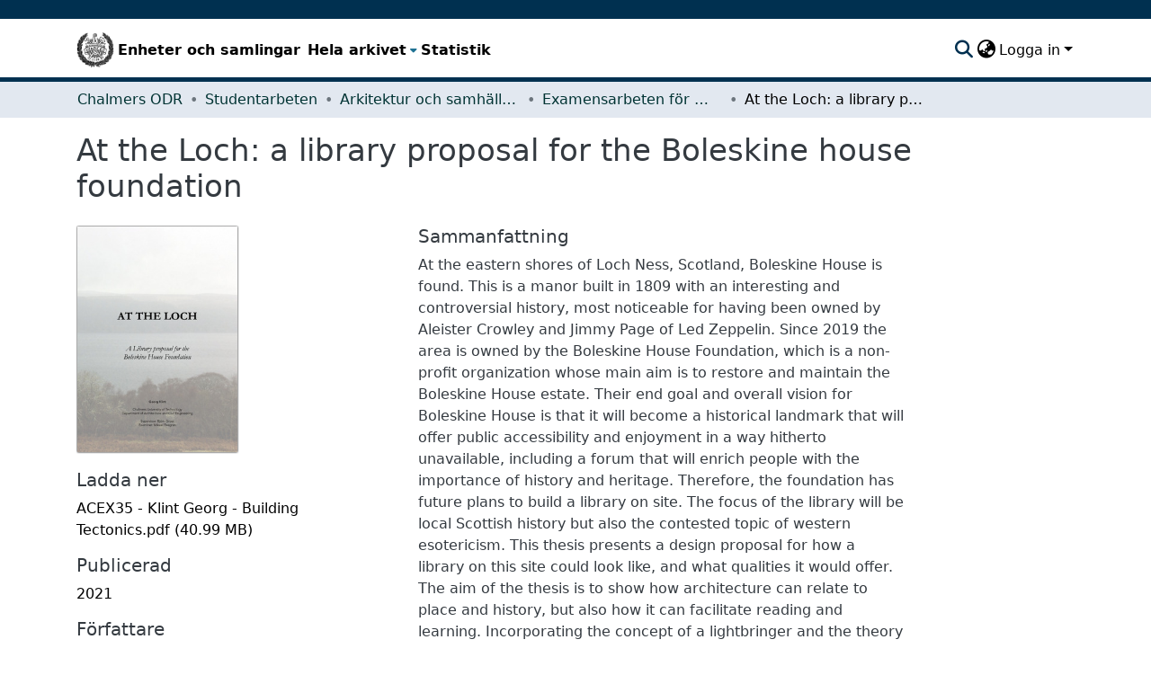

--- FILE ---
content_type: application/javascript; charset=UTF-8
request_url: https://odr.chalmers.se/polyfills.1653403cf2286437.js
body_size: 60404
content:
(self.webpackChunkdspace_angular=self.webpackChunkdspace_angular||[]).push([[3461],{63601:(s,f,t)=>{"use strict";t(18128),t(93529),t(96935),t(52165);const o=":";Error;const Gt=function(L,...b){if(Gt.translate){const k=Gt.translate(L,b);L=k[0],b=k[1]}let w=Vt(L[0],L.raw[0]);for(let k=1;k<L.length;k++)w+=b[k-1]+Vt(L[k],L.raw[k]);return w},Ut=":";function Vt(L,b){return b.charAt(0)===Ut?L.substring(function q(L,b){for(let w=1,k=1;w<L.length;w++,k++)if("\\"===b[k])k++;else if(L[w]===o)return w;throw new Error(`Unterminated $localize metadata block in "${b}".`)}(L,b)+1):L}globalThis.$localize=Gt},96935:()=>{"use strict";const s=globalThis;function f(R){return(s.__Zone_symbol_prefix||"__zone_symbol__")+R}const e=Object.getOwnPropertyDescriptor,n=Object.defineProperty,a=Object.getPrototypeOf,o=Object.create,i=Array.prototype.slice,u="addEventListener",l="removeEventListener",v=f(u),c=f(l),d="true",h="false",y=f("");function p(R,C){return Zone.current.wrap(R,C)}function g(R,C,B,A,F){return Zone.current.scheduleMacroTask(R,C,B,A,F)}const m=f,T=typeof window<"u",x=T?window:void 0,E=T&&x||globalThis,O="removeAttribute";function S(R,C){for(let B=R.length-1;B>=0;B--)"function"==typeof R[B]&&(R[B]=p(R[B],C+"_"+B));return R}function P(R){return!R||!1!==R.writable&&!("function"==typeof R.get&&typeof R.set>"u")}const N=typeof WorkerGlobalScope<"u"&&self instanceof WorkerGlobalScope,M=!("nw"in E)&&typeof E.process<"u"&&"[object process]"===E.process.toString(),D=!M&&!N&&!(!T||!x.HTMLElement),W=typeof E.process<"u"&&"[object process]"===E.process.toString()&&!N&&!(!T||!x.HTMLElement),G={},V=m("enable_beforeunload"),z=function(R){if(!(R=R||E.event))return;let C=G[R.type];C||(C=G[R.type]=m("ON_PROPERTY"+R.type));const B=this||R.target||E,A=B[C];let F;return D&&B===x&&"error"===R.type?(F=A&&A.call(this,R.message,R.filename,R.lineno,R.colno,R.error),!0===F&&R.preventDefault()):(F=A&&A.apply(this,arguments),"beforeunload"===R.type&&E[V]&&"string"==typeof F?R.returnValue=F:null!=F&&!F&&R.preventDefault()),F};function K(R,C,B){let A=e(R,C);if(!A&&B&&e(B,C)&&(A={enumerable:!0,configurable:!0}),!A||!A.configurable)return;const F=m("on"+C+"patched");if(R.hasOwnProperty(F)&&R[F])return;delete A.writable,delete A.value;const Z=A.get,_=A.set,it=C.slice(2);let yt=G[it];yt||(yt=G[it]=m("ON_PROPERTY"+it)),A.set=function(Ot){let Tt=this;!Tt&&R===E&&(Tt=E),Tt&&("function"==typeof Tt[yt]&&Tt.removeEventListener(it,z),_&&_.call(Tt,null),Tt[yt]=Ot,"function"==typeof Ot&&Tt.addEventListener(it,z,!1))},A.get=function(){let Ot=this;if(!Ot&&R===E&&(Ot=E),!Ot)return null;const Tt=Ot[yt];if(Tt)return Tt;if(Z){let bt=Z.call(this);if(bt)return A.set.call(this,bt),"function"==typeof Ot[O]&&Ot.removeAttribute(C),bt}return null},n(R,C,A),R[F]=!0}function rt(R,C,B){if(C)for(let A=0;A<C.length;A++)K(R,"on"+C[A],B);else{const A=[];for(const F in R)"on"==F.slice(0,2)&&A.push(F);for(let F=0;F<A.length;F++)K(R,A[F],B)}}const nt=m("originalInstance");function et(R){const C=E[R];if(!C)return;E[m(R)]=C,E[R]=function(){const F=S(arguments,R);switch(F.length){case 0:this[nt]=new C;break;case 1:this[nt]=new C(F[0]);break;case 2:this[nt]=new C(F[0],F[1]);break;case 3:this[nt]=new C(F[0],F[1],F[2]);break;case 4:this[nt]=new C(F[0],F[1],F[2],F[3]);break;default:throw new Error("Arg list too long.")}},q(E[R],C);const B=new C(function(){});let A;for(A in B)"XMLHttpRequest"===R&&"responseBlob"===A||function(F){"function"==typeof B[F]?E[R].prototype[F]=function(){return this[nt][F].apply(this[nt],arguments)}:n(E[R].prototype,F,{set:function(Z){"function"==typeof Z?(this[nt][F]=p(Z,R+"."+F),q(this[nt][F],Z)):this[nt][F]=Z},get:function(){return this[nt][F]}})}(A);for(A in C)"prototype"!==A&&C.hasOwnProperty(A)&&(E[R][A]=C[A])}function st(R,C,B){let A=R;for(;A&&!A.hasOwnProperty(C);)A=a(A);!A&&R[C]&&(A=R);const F=m(C);let Z=null;if(A&&(!(Z=A[F])||!A.hasOwnProperty(F))&&(Z=A[F]=A[C],P(A&&e(A,C)))){const it=B(Z,F,C);A[C]=function(){return it(this,arguments)},q(A[C],Z)}return Z}function at(R,C,B){let A=null;function F(Z){const _=Z.data;return _.args[_.cbIdx]=function(){Z.invoke.apply(this,arguments)},A.apply(_.target,_.args),Z}A=st(R,C,Z=>function(_,it){const yt=B(_,it);return yt.cbIdx>=0&&"function"==typeof it[yt.cbIdx]?g(yt.name,it[yt.cbIdx],yt,F):Z.apply(_,it)})}function q(R,C){R[m("OriginalDelegate")]=C}let ct=!1,Rt=!1;function Ct(){if(ct)return Rt;ct=!0;try{const R=x.navigator.userAgent;(-1!==R.indexOf("MSIE ")||-1!==R.indexOf("Trident/")||-1!==R.indexOf("Edge/"))&&(Rt=!0)}catch{}return Rt}function qt(R){return"function"==typeof R}function _t(R){return"number"==typeof R}let Ht=!1;if(typeof window<"u")try{const R=Object.defineProperty({},"passive",{get:function(){Ht=!0}});window.addEventListener("test",R,R),window.removeEventListener("test",R,R)}catch{Ht=!1}const dt={useG:!0},ht={},Mt={},Gt=new RegExp("^"+y+"(\\w+)(true|false)$"),Ut=m("propagationStopped");function Vt(R,C){const B=(C?C(R):R)+h,A=(C?C(R):R)+d,F=y+B,Z=y+A;ht[R]={},ht[R][h]=F,ht[R][d]=Z}function L(R,C,B,A){const F=A&&A.add||u,Z=A&&A.rm||l,_=A&&A.listeners||"eventListeners",it=A&&A.rmAll||"removeAllListeners",yt=m(F),Ot="."+F+":",Tt="prependListener",bt="."+Tt+":",Zt=function($t,St,nr){if($t.isRemoved)return;const ar=$t.callback;let dr;"object"==typeof ar&&ar.handleEvent&&($t.callback=Nt=>ar.handleEvent(Nt),$t.originalDelegate=ar);try{$t.invoke($t,St,[nr])}catch(Nt){dr=Nt}const or=$t.options;return or&&"object"==typeof or&&or.once&&St[Z].call(St,nr.type,$t.originalDelegate?$t.originalDelegate:$t.callback,or),dr};function er($t,St,nr){if(!(St=St||R.event))return;const ar=$t||St.target||R,dr=ar[ht[St.type][nr?d:h]];if(dr){const or=[];if(1===dr.length){const Nt=Zt(dr[0],ar,St);Nt&&or.push(Nt)}else{const Nt=dr.slice();for(let vr=0;vr<Nt.length&&(!St||!0!==St[Ut]);vr++){const Xt=Zt(Nt[vr],ar,St);Xt&&or.push(Xt)}}if(1===or.length)throw or[0];for(let Nt=0;Nt<or.length;Nt++){const vr=or[Nt];C.nativeScheduleMicroTask(()=>{throw vr})}}}const ur=function($t){return er(this,$t,!1)},hr=function($t){return er(this,$t,!0)};function yr($t,St){if(!$t)return!1;let nr=!0;St&&void 0!==St.useG&&(nr=St.useG);const ar=St&&St.vh;let dr=!0;St&&void 0!==St.chkDup&&(dr=St.chkDup);let or=!1;St&&void 0!==St.rt&&(or=St.rt);let Nt=$t;for(;Nt&&!Nt.hasOwnProperty(F);)Nt=a(Nt);if(!Nt&&$t[F]&&(Nt=$t),!Nt||Nt[yt])return!1;const vr=St&&St.eventNameToString,Xt={},zt=Nt[yt]=Nt[F],Bt=Nt[m(Z)]=Nt[Z],Yt=Nt[m(_)]=Nt[_],gr=Nt[m(it)]=Nt[it];let lr;St&&St.prepend&&(lr=Nt[m(St.prepend)]=Nt[St.prepend]);const fr=nr?function(X){if(!Xt.isExisting)return zt.call(Xt.target,Xt.eventName,Xt.capture?hr:ur,Xt.options)}:function(X){return zt.call(Xt.target,Xt.eventName,X.invoke,Xt.options)},rr=nr?function(X){if(!X.isRemoved){const gt=ht[X.eventName];let Lt;gt&&(Lt=gt[X.capture?d:h]);const Kt=Lt&&X.target[Lt];if(Kt)for(let Dt=0;Dt<Kt.length;Dt++)if(Kt[Dt]===X){Kt.splice(Dt,1),X.isRemoved=!0,X.removeAbortListener&&(X.removeAbortListener(),X.removeAbortListener=null),0===Kt.length&&(X.allRemoved=!0,X.target[Lt]=null);break}}if(X.allRemoved)return Bt.call(X.target,X.eventName,X.capture?hr:ur,X.options)}:function(X){return Bt.call(X.target,X.eventName,X.invoke,X.options)},Tr=St&&St.diff?St.diff:function(X,gt){const Lt=typeof gt;return"function"===Lt&&X.callback===gt||"object"===Lt&&X.originalDelegate===gt},Sr=Zone[m("UNPATCHED_EVENTS")],pr=R[m("PASSIVE_EVENTS")],ft=function(X,gt,Lt,Kt,Dt=!1,Jt=!1){return function(){const Qt=this||R;let kt=arguments[0];St&&St.transferEventName&&(kt=St.transferEventName(kt));let sr=arguments[1];if(!sr)return X.apply(this,arguments);if(M&&"uncaughtException"===kt)return X.apply(this,arguments);let ir=!1;if("function"!=typeof sr){if(!sr.handleEvent)return X.apply(this,arguments);ir=!0}if(ar&&!ar(X,sr,Qt,arguments))return;const Ir=Ht&&!!pr&&-1!==pr.indexOf(kt),Er=function pt(X){if("object"==typeof X&&null!==X){const gt={...X};return X.signal&&(gt.signal=X.signal),gt}return X}(function wt(X,gt){return!Ht&&"object"==typeof X&&X?!!X.capture:Ht&&gt?"boolean"==typeof X?{capture:X,passive:!0}:X?"object"==typeof X&&!1!==X.passive?{...X,passive:!0}:X:{passive:!0}:X}(arguments[2],Ir)),Rr=Er?.signal;if(Rr?.aborted)return;if(Sr)for(let xr=0;xr<Sr.length;xr++)if(kt===Sr[xr])return Ir?X.call(Qt,kt,sr,Er):X.apply(this,arguments);const Mr=!!Er&&("boolean"==typeof Er||Er.capture),Dr=!(!Er||"object"!=typeof Er)&&Er.once,Br=Zone.current;let Nr=ht[kt];Nr||(Vt(kt,vr),Nr=ht[kt]);const Fr=Nr[Mr?d:h];let Cr,Ar=Qt[Fr],jr=!1;if(Ar){if(jr=!0,dr)for(let xr=0;xr<Ar.length;xr++)if(Tr(Ar[xr],sr))return}else Ar=Qt[Fr]=[];const $r=Qt.constructor.name,Lr=Mt[$r];Lr&&(Cr=Lr[kt]),Cr||(Cr=$r+gt+(vr?vr(kt):kt)),Xt.options=Er,Dr&&(Xt.options.once=!1),Xt.target=Qt,Xt.capture=Mr,Xt.eventName=kt,Xt.isExisting=jr;const Pr=nr?dt:void 0;Pr&&(Pr.taskData=Xt),Rr&&(Xt.options.signal=void 0);const mr=Br.scheduleEventTask(Cr,sr,Pr,Lt,Kt);if(Rr){Xt.options.signal=Rr;const xr=()=>mr.zone.cancelTask(mr);X.call(Rr,"abort",xr,{once:!0}),mr.removeAbortListener=()=>Rr.removeEventListener("abort",xr)}return Xt.target=null,Pr&&(Pr.taskData=null),Dr&&(Xt.options.once=!0),!Ht&&"boolean"==typeof mr.options||(mr.options=Er),mr.target=Qt,mr.capture=Mr,mr.eventName=kt,ir&&(mr.originalDelegate=sr),Jt?Ar.unshift(mr):Ar.push(mr),Dt?Qt:void 0}};return Nt[F]=ft(zt,Ot,fr,rr,or),lr&&(Nt[Tt]=ft(lr,bt,function(X){return lr.call(Xt.target,Xt.eventName,X.invoke,Xt.options)},rr,or,!0)),Nt[Z]=function(){const X=this||R;let gt=arguments[0];St&&St.transferEventName&&(gt=St.transferEventName(gt));const Lt=arguments[2],Kt=!!Lt&&("boolean"==typeof Lt||Lt.capture),Dt=arguments[1];if(!Dt)return Bt.apply(this,arguments);if(ar&&!ar(Bt,Dt,X,arguments))return;const Jt=ht[gt];let Qt;Jt&&(Qt=Jt[Kt?d:h]);const kt=Qt&&X[Qt];if(kt)for(let sr=0;sr<kt.length;sr++){const ir=kt[sr];if(Tr(ir,Dt))return kt.splice(sr,1),ir.isRemoved=!0,0!==kt.length||(ir.allRemoved=!0,X[Qt]=null,Kt||"string"!=typeof gt)||(X[y+"ON_PROPERTY"+gt]=null),ir.zone.cancelTask(ir),or?X:void 0}return Bt.apply(this,arguments)},Nt[_]=function(){const X=this||R;let gt=arguments[0];St&&St.transferEventName&&(gt=St.transferEventName(gt));const Lt=[],Kt=b(X,vr?vr(gt):gt);for(let Dt=0;Dt<Kt.length;Dt++){const Jt=Kt[Dt];Lt.push(Jt.originalDelegate?Jt.originalDelegate:Jt.callback)}return Lt},Nt[it]=function(){const X=this||R;let gt=arguments[0];if(gt){St&&St.transferEventName&&(gt=St.transferEventName(gt));const Lt=ht[gt];if(Lt){const Jt=X[Lt[h]],Qt=X[Lt[d]];if(Jt){const kt=Jt.slice();for(let sr=0;sr<kt.length;sr++){const ir=kt[sr];this[Z].call(this,gt,ir.originalDelegate?ir.originalDelegate:ir.callback,ir.options)}}if(Qt){const kt=Qt.slice();for(let sr=0;sr<kt.length;sr++){const ir=kt[sr];this[Z].call(this,gt,ir.originalDelegate?ir.originalDelegate:ir.callback,ir.options)}}}}else{const Lt=Object.keys(X);for(let Kt=0;Kt<Lt.length;Kt++){const Jt=Gt.exec(Lt[Kt]);let Qt=Jt&&Jt[1];Qt&&"removeListener"!==Qt&&this[it].call(this,Qt)}this[it].call(this,"removeListener")}if(or)return this},q(Nt[F],zt),q(Nt[Z],Bt),gr&&q(Nt[it],gr),Yt&&q(Nt[_],Yt),!0}let cr=[];for(let $t=0;$t<B.length;$t++)cr[$t]=yr(B[$t],A);return cr}function b(R,C){if(!C){const Z=[];for(let _ in R){const it=Gt.exec(_);let yt=it&&it[1];if(yt&&(!C||yt===C)){const Ot=R[_];if(Ot)for(let Tt=0;Tt<Ot.length;Tt++)Z.push(Ot[Tt])}}return Z}let B=ht[C];B||(Vt(C),B=ht[C]);const A=R[B[h]],F=R[B[d]];return A?F?A.concat(F):A.slice():F?F.slice():[]}function w(R,C){const B=R.Event;B&&B.prototype&&C.patchMethod(B.prototype,"stopImmediatePropagation",A=>function(F,Z){F[Ut]=!0,A&&A.apply(F,Z)})}const lt=m("zoneTask");function ut(R,C,B,A){let F=null,Z=null;B+=A;const _={};function it(Ot){const Tt=Ot.data;Tt.args[0]=function(){return Ot.invoke.apply(this,arguments)};const bt=F.apply(R,Tt.args);return _t(bt)?Tt.handleId=bt:(Tt.handle=bt,Tt.isRefreshable=qt(bt.refresh)),Ot}function yt(Ot){const{handle:Tt,handleId:bt}=Ot.data;return Z.call(R,Tt??bt)}F=st(R,C+=A,Ot=>function(Tt,bt){if(qt(bt[0])){const Zt={isRefreshable:!1,isPeriodic:"Interval"===A,delay:"Timeout"===A||"Interval"===A?bt[1]||0:void 0,args:bt},er=bt[0];bt[0]=function(){try{return er.apply(this,arguments)}finally{const{handle:nr,handleId:ar,isPeriodic:dr,isRefreshable:or}=Zt;!dr&&!or&&(ar?delete _[ar]:nr&&(nr[lt]=null))}};const ur=g(C,bt[0],Zt,it,yt);if(!ur)return ur;const{handleId:hr,handle:yr,isRefreshable:cr,isPeriodic:$t}=ur.data;if(hr)_[hr]=ur;else if(yr&&(yr[lt]=ur,cr&&!$t)){const St=yr.refresh;yr.refresh=function(){const{zone:nr,state:ar}=ur;return"notScheduled"===ar?(ur._state="scheduled",nr._updateTaskCount(ur,1)):"running"===ar&&(ur._state="scheduling"),St.call(this)}}return yr??hr??ur}return Ot.apply(R,bt)}),Z=st(R,B,Ot=>function(Tt,bt){const Zt=bt[0];let er;_t(Zt)?(er=_[Zt],delete _[Zt]):(er=Zt?.[lt],er?Zt[lt]=null:er=Zt),er?.type?er.cancelFn&&er.zone.cancelTask(er):Ot.apply(R,bt)})}function J(R,C,B){if(!B||0===B.length)return C;const A=B.filter(Z=>Z.target===R);if(!A||0===A.length)return C;const F=A[0].ignoreProperties;return C.filter(Z=>-1===F.indexOf(Z))}function Et(R,C,B,A){R&&rt(R,J(R,C,B),A)}function It(R){return Object.getOwnPropertyNames(R).filter(C=>C.startsWith("on")&&C.length>2).map(C=>C.substring(2))}function $(R,C,B,A,F){const Z=Zone.__symbol__(A);if(C[Z])return;const _=C[Z]=C[A];C[A]=function(it,yt,Ot){return yt&&yt.prototype&&F.forEach(function(Tt){const bt=`${B}.${A}::`+Tt,Zt=yt.prototype;try{if(Zt.hasOwnProperty(Tt)){const er=R.ObjectGetOwnPropertyDescriptor(Zt,Tt);er&&er.value?(er.value=R.wrapWithCurrentZone(er.value,bt),R._redefineProperty(yt.prototype,Tt,er)):Zt[Tt]&&(Zt[Tt]=R.wrapWithCurrentZone(Zt[Tt],bt))}else Zt[Tt]&&(Zt[Tt]=R.wrapWithCurrentZone(Zt[Tt],bt))}catch{}}),_.call(C,it,yt,Ot)},R.attachOriginToPatched(C[A],_)}const tt=function r(){const R=globalThis,C=!0===R[f("forceDuplicateZoneCheck")];if(R.Zone&&(C||"function"!=typeof R.Zone.__symbol__))throw new Error("Zone already loaded.");return R.Zone??=function t(){const R=s.performance;function C(wt){R&&R.mark&&R.mark(wt)}function B(wt,Pt){R&&R.measure&&R.measure(wt,Pt)}C("Zone");let A=(()=>{class wt{static{this.__symbol__=f}static assertZonePatched(){if(s.Promise!==Xt.ZoneAwarePromise)throw new Error("Zone.js has detected that ZoneAwarePromise `(window|global).Promise` has been overwritten.\nMost likely cause is that a Promise polyfill has been loaded after Zone.js (Polyfilling Promise api is not necessary when zone.js is loaded. If you must load one, do so before loading zone.js.)")}static get root(){let U=wt.current;for(;U.parent;)U=U.parent;return U}static get current(){return Bt.zone}static get currentTask(){return Yt}static __load_patch(U,Y,jt=!1){if(Xt.hasOwnProperty(U)){const Wt=!0===s[f("forceDuplicateZoneCheck")];if(!jt&&Wt)throw Error("Already loaded patch: "+U)}else if(!s["__Zone_disable_"+U]){const Wt="Zone:"+U;C(Wt),Xt[U]=Y(s,wt,zt),B(Wt,Wt)}}get parent(){return this._parent}get name(){return this._name}constructor(U,Y){this._parent=U,this._name=Y?Y.name||"unnamed":"<root>",this._properties=Y&&Y.properties||{},this._zoneDelegate=new Z(this,this._parent&&this._parent._zoneDelegate,Y)}get(U){const Y=this.getZoneWith(U);if(Y)return Y._properties[U]}getZoneWith(U){let Y=this;for(;Y;){if(Y._properties.hasOwnProperty(U))return Y;Y=Y._parent}return null}fork(U){if(!U)throw new Error("ZoneSpec required!");return this._zoneDelegate.fork(this,U)}wrap(U,Y){if("function"!=typeof U)throw new Error("Expecting function got: "+U);const jt=this._zoneDelegate.intercept(this,U,Y),Wt=this;return function(){return Wt.runGuarded(jt,this,arguments,Y)}}run(U,Y,jt,Wt){Bt={parent:Bt,zone:this};try{return this._zoneDelegate.invoke(this,U,Y,jt,Wt)}finally{Bt=Bt.parent}}runGuarded(U,Y=null,jt,Wt){Bt={parent:Bt,zone:this};try{try{return this._zoneDelegate.invoke(this,U,Y,jt,Wt)}catch(fr){if(this._zoneDelegate.handleError(this,fr))throw fr}}finally{Bt=Bt.parent}}runTask(U,Y,jt){if(U.zone!=this)throw new Error("A task can only be run in the zone of creation! (Creation: "+(U.zone||yr).name+"; Execution: "+this.name+")");const Wt=U,{type:fr,data:{isPeriodic:rr=!1,isRefreshable:Or=!1}={}}=U;if(U.state===cr&&(fr===vr||fr===Nt))return;const Tr=U.state!=nr;Tr&&Wt._transitionTo(nr,St);const Sr=Yt;Yt=Wt,Bt={parent:Bt,zone:this};try{fr==Nt&&U.data&&!rr&&!Or&&(U.cancelFn=void 0);try{return this._zoneDelegate.invokeTask(this,Wt,Y,jt)}catch(pr){if(this._zoneDelegate.handleError(this,pr))throw pr}}finally{const pr=U.state;if(pr!==cr&&pr!==dr)if(fr==vr||rr||Or&&pr===$t)Tr&&Wt._transitionTo(St,nr,$t);else{const pt=Wt._zoneDelegates;this._updateTaskCount(Wt,-1),Tr&&Wt._transitionTo(cr,nr,cr),Or&&(Wt._zoneDelegates=pt)}Bt=Bt.parent,Yt=Sr}}scheduleTask(U){if(U.zone&&U.zone!==this){let jt=this;for(;jt;){if(jt===U.zone)throw Error(`can not reschedule task to ${this.name} which is descendants of the original zone ${U.zone.name}`);jt=jt.parent}}U._transitionTo($t,cr);const Y=[];U._zoneDelegates=Y,U._zone=this;try{U=this._zoneDelegate.scheduleTask(this,U)}catch(jt){throw U._transitionTo(dr,$t,cr),this._zoneDelegate.handleError(this,jt),jt}return U._zoneDelegates===Y&&this._updateTaskCount(U,1),U.state==$t&&U._transitionTo(St,$t),U}scheduleMicroTask(U,Y,jt,Wt){return this.scheduleTask(new _(or,U,Y,jt,Wt,void 0))}scheduleMacroTask(U,Y,jt,Wt,fr){return this.scheduleTask(new _(Nt,U,Y,jt,Wt,fr))}scheduleEventTask(U,Y,jt,Wt,fr){return this.scheduleTask(new _(vr,U,Y,jt,Wt,fr))}cancelTask(U){if(U.zone!=this)throw new Error("A task can only be cancelled in the zone of creation! (Creation: "+(U.zone||yr).name+"; Execution: "+this.name+")");if(U.state===St||U.state===nr){U._transitionTo(ar,St,nr);try{this._zoneDelegate.cancelTask(this,U)}catch(Y){throw U._transitionTo(dr,ar),this._zoneDelegate.handleError(this,Y),Y}return this._updateTaskCount(U,-1),U._transitionTo(cr,ar),U.runCount=-1,U}}_updateTaskCount(U,Y){const jt=U._zoneDelegates;-1==Y&&(U._zoneDelegates=null);for(let Wt=0;Wt<jt.length;Wt++)jt[Wt]._updateTaskCount(U.type,Y)}}return wt})();const F={name:"",onHasTask:(wt,Pt,U,Y)=>wt.hasTask(U,Y),onScheduleTask:(wt,Pt,U,Y)=>wt.scheduleTask(U,Y),onInvokeTask:(wt,Pt,U,Y,jt,Wt)=>wt.invokeTask(U,Y,jt,Wt),onCancelTask:(wt,Pt,U,Y)=>wt.cancelTask(U,Y)};class Z{get zone(){return this._zone}constructor(Pt,U,Y){this._taskCounts={microTask:0,macroTask:0,eventTask:0},this._zone=Pt,this._parentDelegate=U,this._forkZS=Y&&(Y&&Y.onFork?Y:U._forkZS),this._forkDlgt=Y&&(Y.onFork?U:U._forkDlgt),this._forkCurrZone=Y&&(Y.onFork?this._zone:U._forkCurrZone),this._interceptZS=Y&&(Y.onIntercept?Y:U._interceptZS),this._interceptDlgt=Y&&(Y.onIntercept?U:U._interceptDlgt),this._interceptCurrZone=Y&&(Y.onIntercept?this._zone:U._interceptCurrZone),this._invokeZS=Y&&(Y.onInvoke?Y:U._invokeZS),this._invokeDlgt=Y&&(Y.onInvoke?U:U._invokeDlgt),this._invokeCurrZone=Y&&(Y.onInvoke?this._zone:U._invokeCurrZone),this._handleErrorZS=Y&&(Y.onHandleError?Y:U._handleErrorZS),this._handleErrorDlgt=Y&&(Y.onHandleError?U:U._handleErrorDlgt),this._handleErrorCurrZone=Y&&(Y.onHandleError?this._zone:U._handleErrorCurrZone),this._scheduleTaskZS=Y&&(Y.onScheduleTask?Y:U._scheduleTaskZS),this._scheduleTaskDlgt=Y&&(Y.onScheduleTask?U:U._scheduleTaskDlgt),this._scheduleTaskCurrZone=Y&&(Y.onScheduleTask?this._zone:U._scheduleTaskCurrZone),this._invokeTaskZS=Y&&(Y.onInvokeTask?Y:U._invokeTaskZS),this._invokeTaskDlgt=Y&&(Y.onInvokeTask?U:U._invokeTaskDlgt),this._invokeTaskCurrZone=Y&&(Y.onInvokeTask?this._zone:U._invokeTaskCurrZone),this._cancelTaskZS=Y&&(Y.onCancelTask?Y:U._cancelTaskZS),this._cancelTaskDlgt=Y&&(Y.onCancelTask?U:U._cancelTaskDlgt),this._cancelTaskCurrZone=Y&&(Y.onCancelTask?this._zone:U._cancelTaskCurrZone),this._hasTaskZS=null,this._hasTaskDlgt=null,this._hasTaskDlgtOwner=null,this._hasTaskCurrZone=null;const jt=Y&&Y.onHasTask;(jt||U&&U._hasTaskZS)&&(this._hasTaskZS=jt?Y:F,this._hasTaskDlgt=U,this._hasTaskDlgtOwner=this,this._hasTaskCurrZone=this._zone,Y.onScheduleTask||(this._scheduleTaskZS=F,this._scheduleTaskDlgt=U,this._scheduleTaskCurrZone=this._zone),Y.onInvokeTask||(this._invokeTaskZS=F,this._invokeTaskDlgt=U,this._invokeTaskCurrZone=this._zone),Y.onCancelTask||(this._cancelTaskZS=F,this._cancelTaskDlgt=U,this._cancelTaskCurrZone=this._zone))}fork(Pt,U){return this._forkZS?this._forkZS.onFork(this._forkDlgt,this.zone,Pt,U):new A(Pt,U)}intercept(Pt,U,Y){return this._interceptZS?this._interceptZS.onIntercept(this._interceptDlgt,this._interceptCurrZone,Pt,U,Y):U}invoke(Pt,U,Y,jt,Wt){return this._invokeZS?this._invokeZS.onInvoke(this._invokeDlgt,this._invokeCurrZone,Pt,U,Y,jt,Wt):U.apply(Y,jt)}handleError(Pt,U){return!this._handleErrorZS||this._handleErrorZS.onHandleError(this._handleErrorDlgt,this._handleErrorCurrZone,Pt,U)}scheduleTask(Pt,U){let Y=U;if(this._scheduleTaskZS)this._hasTaskZS&&Y._zoneDelegates.push(this._hasTaskDlgtOwner),Y=this._scheduleTaskZS.onScheduleTask(this._scheduleTaskDlgt,this._scheduleTaskCurrZone,Pt,U),Y||(Y=U);else if(U.scheduleFn)U.scheduleFn(U);else{if(U.type!=or)throw new Error("Task is missing scheduleFn.");ur(U)}return Y}invokeTask(Pt,U,Y,jt){return this._invokeTaskZS?this._invokeTaskZS.onInvokeTask(this._invokeTaskDlgt,this._invokeTaskCurrZone,Pt,U,Y,jt):U.callback.apply(Y,jt)}cancelTask(Pt,U){let Y;if(this._cancelTaskZS)Y=this._cancelTaskZS.onCancelTask(this._cancelTaskDlgt,this._cancelTaskCurrZone,Pt,U);else{if(!U.cancelFn)throw Error("Task is not cancelable");Y=U.cancelFn(U)}return Y}hasTask(Pt,U){try{this._hasTaskZS&&this._hasTaskZS.onHasTask(this._hasTaskDlgt,this._hasTaskCurrZone,Pt,U)}catch(Y){this.handleError(Pt,Y)}}_updateTaskCount(Pt,U){const Y=this._taskCounts,jt=Y[Pt],Wt=Y[Pt]=jt+U;if(Wt<0)throw new Error("More tasks executed then were scheduled.");0!=jt&&0!=Wt||this.hasTask(this._zone,{microTask:Y.microTask>0,macroTask:Y.macroTask>0,eventTask:Y.eventTask>0,change:Pt})}}class _{constructor(Pt,U,Y,jt,Wt,fr){if(this._zone=null,this.runCount=0,this._zoneDelegates=null,this._state="notScheduled",this.type=Pt,this.source=U,this.data=jt,this.scheduleFn=Wt,this.cancelFn=fr,!Y)throw new Error("callback is not defined");this.callback=Y;const rr=this;this.invoke=Pt===vr&&jt&&jt.useG?_.invokeTask:function(){return _.invokeTask.call(s,rr,this,arguments)}}static invokeTask(Pt,U,Y){Pt||(Pt=this),gr++;try{return Pt.runCount++,Pt.zone.runTask(Pt,U,Y)}finally{1==gr&&hr(),gr--}}get zone(){return this._zone}get state(){return this._state}cancelScheduleRequest(){this._transitionTo(cr,$t)}_transitionTo(Pt,U,Y){if(this._state!==U&&this._state!==Y)throw new Error(`${this.type} '${this.source}': can not transition to '${Pt}', expecting state '${U}'${Y?" or '"+Y+"'":""}, was '${this._state}'.`);this._state=Pt,Pt==cr&&(this._zoneDelegates=null)}toString(){return this.data&&typeof this.data.handleId<"u"?this.data.handleId.toString():Object.prototype.toString.call(this)}toJSON(){return{type:this.type,state:this.state,source:this.source,zone:this.zone.name,runCount:this.runCount}}}const it=f("setTimeout"),yt=f("Promise"),Ot=f("then");let Zt,Tt=[],bt=!1;function er(wt){if(Zt||s[yt]&&(Zt=s[yt].resolve(0)),Zt){let Pt=Zt[Ot];Pt||(Pt=Zt.then),Pt.call(Zt,wt)}else s[it](wt,0)}function ur(wt){0===gr&&0===Tt.length&&er(hr),wt&&Tt.push(wt)}function hr(){if(!bt){for(bt=!0;Tt.length;){const wt=Tt;Tt=[];for(let Pt=0;Pt<wt.length;Pt++){const U=wt[Pt];try{U.zone.runTask(U,null,null)}catch(Y){zt.onUnhandledError(Y)}}}zt.microtaskDrainDone(),bt=!1}}const yr={name:"NO ZONE"},cr="notScheduled",$t="scheduling",St="scheduled",nr="running",ar="canceling",dr="unknown",or="microTask",Nt="macroTask",vr="eventTask",Xt={},zt={symbol:f,currentZoneFrame:()=>Bt,onUnhandledError:lr,microtaskDrainDone:lr,scheduleMicroTask:ur,showUncaughtError:()=>!A[f("ignoreConsoleErrorUncaughtError")],patchEventTarget:()=>[],patchOnProperties:lr,patchMethod:()=>lr,bindArguments:()=>[],patchThen:()=>lr,patchMacroTask:()=>lr,patchEventPrototype:()=>lr,isIEOrEdge:()=>!1,getGlobalObjects:()=>{},ObjectDefineProperty:()=>lr,ObjectGetOwnPropertyDescriptor:()=>{},ObjectCreate:()=>{},ArraySlice:()=>[],patchClass:()=>lr,wrapWithCurrentZone:()=>lr,filterProperties:()=>[],attachOriginToPatched:()=>lr,_redefineProperty:()=>lr,patchCallbacks:()=>lr,nativeScheduleMicroTask:er};let Bt={parent:null,zone:new A(null,null)},Yt=null,gr=0;function lr(){}return B("Zone","Zone"),A}(),R.Zone}();(function Q(R){(function tr(R){R.__load_patch("ZoneAwarePromise",(C,B,A)=>{const F=Object.getOwnPropertyDescriptor,Z=Object.defineProperty,it=A.symbol,yt=[],Ot=!1!==C[it("DISABLE_WRAPPING_UNCAUGHT_PROMISE_REJECTION")],Tt=it("Promise"),bt=it("then"),Zt="__creationTrace__";A.onUnhandledError=pt=>{if(A.showUncaughtError()){const ft=pt&&pt.rejection;ft?console.error("Unhandled Promise rejection:",ft instanceof Error?ft.message:ft,"; Zone:",pt.zone.name,"; Task:",pt.task&&pt.task.source,"; Value:",ft,ft instanceof Error?ft.stack:void 0):console.error(pt)}},A.microtaskDrainDone=()=>{for(;yt.length;){const pt=yt.shift();try{pt.zone.runGuarded(()=>{throw pt.throwOriginal?pt.rejection:pt})}catch(ft){ur(ft)}}};const er=it("unhandledPromiseRejectionHandler");function ur(pt){A.onUnhandledError(pt);try{const ft=B[er];"function"==typeof ft&&ft.call(this,pt)}catch{}}function hr(pt){return pt&&pt.then}function yr(pt){return pt}function cr(pt){return rr.reject(pt)}const $t=it("state"),St=it("value"),nr=it("finally"),ar=it("parentPromiseValue"),dr=it("parentPromiseState"),or="Promise.then",Nt=null,vr=!0,Xt=!1,zt=0;function Bt(pt,ft){return X=>{try{wt(pt,ft,X)}catch(gt){wt(pt,!1,gt)}}}const Yt=function(){let pt=!1;return function(X){return function(){pt||(pt=!0,X.apply(null,arguments))}}},gr="Promise resolved with itself",lr=it("currentTaskTrace");function wt(pt,ft,X){const gt=Yt();if(pt===X)throw new TypeError(gr);if(pt[$t]===Nt){let Lt=null;try{("object"==typeof X||"function"==typeof X)&&(Lt=X&&X.then)}catch(Kt){return gt(()=>{wt(pt,!1,Kt)})(),pt}if(ft!==Xt&&X instanceof rr&&X.hasOwnProperty($t)&&X.hasOwnProperty(St)&&X[$t]!==Nt)U(X),wt(pt,X[$t],X[St]);else if(ft!==Xt&&"function"==typeof Lt)try{Lt.call(X,gt(Bt(pt,ft)),gt(Bt(pt,!1)))}catch(Kt){gt(()=>{wt(pt,!1,Kt)})()}else{pt[$t]=ft;const Kt=pt[St];if(pt[St]=X,pt[nr]===nr&&ft===vr&&(pt[$t]=pt[dr],pt[St]=pt[ar]),ft===Xt&&X instanceof Error){const Dt=B.currentTask&&B.currentTask.data&&B.currentTask.data[Zt];Dt&&Z(X,lr,{configurable:!0,enumerable:!1,writable:!0,value:Dt})}for(let Dt=0;Dt<Kt.length;)Y(pt,Kt[Dt++],Kt[Dt++],Kt[Dt++],Kt[Dt++]);if(0==Kt.length&&ft==Xt){pt[$t]=zt;let Dt=X;try{throw new Error("Uncaught (in promise): "+function _(pt){return pt&&pt.toString===Object.prototype.toString?(pt.constructor&&pt.constructor.name||"")+": "+JSON.stringify(pt):pt?pt.toString():Object.prototype.toString.call(pt)}(X)+(X&&X.stack?"\n"+X.stack:""))}catch(Jt){Dt=Jt}Ot&&(Dt.throwOriginal=!0),Dt.rejection=X,Dt.promise=pt,Dt.zone=B.current,Dt.task=B.currentTask,yt.push(Dt),A.scheduleMicroTask()}}}return pt}const Pt=it("rejectionHandledHandler");function U(pt){if(pt[$t]===zt){try{const ft=B[Pt];ft&&"function"==typeof ft&&ft.call(this,{rejection:pt[St],promise:pt})}catch{}pt[$t]=Xt;for(let ft=0;ft<yt.length;ft++)pt===yt[ft].promise&&yt.splice(ft,1)}}function Y(pt,ft,X,gt,Lt){U(pt);const Kt=pt[$t],Dt=Kt?"function"==typeof gt?gt:yr:"function"==typeof Lt?Lt:cr;ft.scheduleMicroTask(or,()=>{try{const Jt=pt[St],Qt=!!X&&nr===X[nr];Qt&&(X[ar]=Jt,X[dr]=Kt);const kt=ft.run(Dt,void 0,Qt&&Dt!==cr&&Dt!==yr?[]:[Jt]);wt(X,!0,kt)}catch(Jt){wt(X,!1,Jt)}},X)}const Wt=function(){},fr=C.AggregateError;class rr{static toString(){return"function ZoneAwarePromise() { [native code] }"}static resolve(ft){return ft instanceof rr?ft:wt(new this(null),vr,ft)}static reject(ft){return wt(new this(null),Xt,ft)}static withResolvers(){const ft={};return ft.promise=new rr((X,gt)=>{ft.resolve=X,ft.reject=gt}),ft}static any(ft){if(!ft||"function"!=typeof ft[Symbol.iterator])return Promise.reject(new fr([],"All promises were rejected"));const X=[];let gt=0;try{for(let Dt of ft)gt++,X.push(rr.resolve(Dt))}catch{return Promise.reject(new fr([],"All promises were rejected"))}if(0===gt)return Promise.reject(new fr([],"All promises were rejected"));let Lt=!1;const Kt=[];return new rr((Dt,Jt)=>{for(let Qt=0;Qt<X.length;Qt++)X[Qt].then(kt=>{Lt||(Lt=!0,Dt(kt))},kt=>{Kt.push(kt),gt--,0===gt&&(Lt=!0,Jt(new fr(Kt,"All promises were rejected")))})})}static race(ft){let X,gt,Lt=new this((Jt,Qt)=>{X=Jt,gt=Qt});function Kt(Jt){X(Jt)}function Dt(Jt){gt(Jt)}for(let Jt of ft)hr(Jt)||(Jt=this.resolve(Jt)),Jt.then(Kt,Dt);return Lt}static all(ft){return rr.allWithCallback(ft)}static allSettled(ft){return(this&&this.prototype instanceof rr?this:rr).allWithCallback(ft,{thenCallback:gt=>({status:"fulfilled",value:gt}),errorCallback:gt=>({status:"rejected",reason:gt})})}static allWithCallback(ft,X){let gt,Lt,Kt=new this((kt,sr)=>{gt=kt,Lt=sr}),Dt=2,Jt=0;const Qt=[];for(let kt of ft){hr(kt)||(kt=this.resolve(kt));const sr=Jt;try{kt.then(ir=>{Qt[sr]=X?X.thenCallback(ir):ir,Dt--,0===Dt&&gt(Qt)},ir=>{X?(Qt[sr]=X.errorCallback(ir),Dt--,0===Dt&&gt(Qt)):Lt(ir)})}catch(ir){Lt(ir)}Dt++,Jt++}return Dt-=2,0===Dt&&gt(Qt),Kt}constructor(ft){const X=this;if(!(X instanceof rr))throw new Error("Must be an instanceof Promise.");X[$t]=Nt,X[St]=[];try{const gt=Yt();ft&&ft(gt(Bt(X,vr)),gt(Bt(X,Xt)))}catch(gt){wt(X,!1,gt)}}get[Symbol.toStringTag](){return"Promise"}get[Symbol.species](){return rr}then(ft,X){let gt=this.constructor?.[Symbol.species];(!gt||"function"!=typeof gt)&&(gt=this.constructor||rr);const Lt=new gt(Wt),Kt=B.current;return this[$t]==Nt?this[St].push(Kt,Lt,ft,X):Y(this,Kt,Lt,ft,X),Lt}catch(ft){return this.then(null,ft)}finally(ft){let X=this.constructor?.[Symbol.species];(!X||"function"!=typeof X)&&(X=rr);const gt=new X(Wt);gt[nr]=nr;const Lt=B.current;return this[$t]==Nt?this[St].push(Lt,gt,ft,ft):Y(this,Lt,gt,ft,ft),gt}}rr.resolve=rr.resolve,rr.reject=rr.reject,rr.race=rr.race,rr.all=rr.all;const Or=C[Tt]=C.Promise;C.Promise=rr;const Tr=it("thenPatched");function Sr(pt){const ft=pt.prototype,X=F(ft,"then");if(X&&(!1===X.writable||!X.configurable))return;const gt=ft.then;ft[bt]=gt,pt.prototype.then=function(Lt,Kt){return new rr((Jt,Qt)=>{gt.call(this,Jt,Qt)}).then(Lt,Kt)},pt[Tr]=!0}return A.patchThen=Sr,Or&&(Sr(Or),st(C,"fetch",pt=>function pr(pt){return function(ft,X){let gt=pt.apply(ft,X);if(gt instanceof rr)return gt;let Lt=gt.constructor;return Lt[Tr]||Sr(Lt),gt}}(pt))),Promise[B.__symbol__("uncaughtPromiseErrors")]=yt,rr})})(R),function j(R){R.__load_patch("toString",C=>{const B=Function.prototype.toString,A=m("OriginalDelegate"),F=m("Promise"),Z=m("Error"),_=function(){if("function"==typeof this){const Tt=this[A];if(Tt)return"function"==typeof Tt?B.call(Tt):Object.prototype.toString.call(Tt);if(this===Promise){const bt=C[F];if(bt)return B.call(bt)}if(this===Error){const bt=C[Z];if(bt)return B.call(bt)}}return B.call(this)};_[A]=B,Function.prototype.toString=_;const it=Object.prototype.toString;Object.prototype.toString=function(){return"function"==typeof Promise&&this instanceof Promise?"[object Promise]":it.call(this)}})}(R),function H(R){R.__load_patch("util",(C,B,A)=>{const F=It(C);A.patchOnProperties=rt,A.patchMethod=st,A.bindArguments=S,A.patchMacroTask=at;const Z=B.__symbol__("BLACK_LISTED_EVENTS"),_=B.__symbol__("UNPATCHED_EVENTS");C[_]&&(C[Z]=C[_]),C[Z]&&(B[Z]=B[_]=C[Z]),A.patchEventPrototype=w,A.patchEventTarget=L,A.isIEOrEdge=Ct,A.ObjectDefineProperty=n,A.ObjectGetOwnPropertyDescriptor=e,A.ObjectCreate=o,A.ArraySlice=i,A.patchClass=et,A.wrapWithCurrentZone=p,A.filterProperties=J,A.attachOriginToPatched=q,A._redefineProperty=Object.defineProperty,A.patchCallbacks=$,A.getGlobalObjects=()=>({globalSources:Mt,zoneSymbolEventNames:ht,eventNames:F,isBrowser:D,isMix:W,isNode:M,TRUE_STR:d,FALSE_STR:h,ZONE_SYMBOL_PREFIX:y,ADD_EVENT_LISTENER_STR:u,REMOVE_EVENT_LISTENER_STR:l})})}(R)})(tt),function At(R){R.__load_patch("legacy",C=>{const B=C[R.__symbol__("legacyPatch")];B&&B()}),R.__load_patch("timers",C=>{const B="set",A="clear";ut(C,B,A,"Timeout"),ut(C,B,A,"Interval"),ut(C,B,A,"Immediate")}),R.__load_patch("requestAnimationFrame",C=>{ut(C,"request","cancel","AnimationFrame"),ut(C,"mozRequest","mozCancel","AnimationFrame"),ut(C,"webkitRequest","webkitCancel","AnimationFrame")}),R.__load_patch("blocking",(C,B)=>{const A=["alert","prompt","confirm"];for(let F=0;F<A.length;F++)st(C,A[F],(_,it,yt)=>function(Ot,Tt){return B.current.run(_,C,Tt,yt)})}),R.__load_patch("EventTarget",(C,B,A)=>{(function vt(R,C){C.patchEventPrototype(R,C)})(C,A),function ot(R,C){if(Zone[C.symbol("patchEventTarget")])return;const{eventNames:B,zoneSymbolEventNames:A,TRUE_STR:F,FALSE_STR:Z,ZONE_SYMBOL_PREFIX:_}=C.getGlobalObjects();for(let yt=0;yt<B.length;yt++){const Ot=B[yt],Zt=_+(Ot+Z),er=_+(Ot+F);A[Ot]={},A[Ot][Z]=Zt,A[Ot][F]=er}const it=R.EventTarget;it&&it.prototype&&C.patchEventTarget(R,C,[it&&it.prototype])}(C,A);const F=C.XMLHttpRequestEventTarget;F&&F.prototype&&A.patchEventTarget(C,A,[F.prototype])}),R.__load_patch("MutationObserver",(C,B,A)=>{et("MutationObserver"),et("WebKitMutationObserver")}),R.__load_patch("IntersectionObserver",(C,B,A)=>{et("IntersectionObserver")}),R.__load_patch("FileReader",(C,B,A)=>{et("FileReader")}),R.__load_patch("on_property",(C,B,A)=>{!function xt(R,C){if(M&&!W||Zone[R.symbol("patchEvents")])return;const B=C.__Zone_ignore_on_properties;let A=[];if(D){const F=window;A=A.concat(["Document","SVGElement","Element","HTMLElement","HTMLBodyElement","HTMLMediaElement","HTMLFrameSetElement","HTMLFrameElement","HTMLIFrameElement","HTMLMarqueeElement","Worker"]);const Z=function mt(){try{const R=x.navigator.userAgent;if(-1!==R.indexOf("MSIE ")||-1!==R.indexOf("Trident/"))return!0}catch{}return!1}()?[{target:F,ignoreProperties:["error"]}]:[];Et(F,It(F),B&&B.concat(Z),a(F))}A=A.concat(["XMLHttpRequest","XMLHttpRequestEventTarget","IDBIndex","IDBRequest","IDBOpenDBRequest","IDBDatabase","IDBTransaction","IDBCursor","WebSocket"]);for(let F=0;F<A.length;F++){const Z=C[A[F]];Z&&Z.prototype&&Et(Z.prototype,It(Z.prototype),B)}}(A,C)}),R.__load_patch("customElements",(C,B,A)=>{!function Ft(R,C){const{isBrowser:B,isMix:A}=C.getGlobalObjects();(B||A)&&R.customElements&&"customElements"in R&&C.patchCallbacks(C,R.customElements,"customElements","define",["connectedCallback","disconnectedCallback","adoptedCallback","attributeChangedCallback","formAssociatedCallback","formDisabledCallback","formResetCallback","formStateRestoreCallback"])}(C,A)}),R.__load_patch("XHR",(C,B)=>{!function Ot(Tt){const bt=Tt.XMLHttpRequest;if(!bt)return;const Zt=bt.prototype;let ur=Zt[v],hr=Zt[c];if(!ur){const zt=Tt.XMLHttpRequestEventTarget;if(zt){const Bt=zt.prototype;ur=Bt[v],hr=Bt[c]}}const yr="readystatechange",cr="scheduled";function $t(zt){const Bt=zt.data,Yt=Bt.target;Yt[_]=!1,Yt[yt]=!1;const gr=Yt[Z];ur||(ur=Yt[v],hr=Yt[c]),gr&&hr.call(Yt,yr,gr);const lr=Yt[Z]=()=>{if(Yt.readyState===Yt.DONE)if(!Bt.aborted&&Yt[_]&&zt.state===cr){const Pt=Yt[B.__symbol__("loadfalse")];if(0!==Yt.status&&Pt&&Pt.length>0){const U=zt.invoke;zt.invoke=function(){const Y=Yt[B.__symbol__("loadfalse")];for(let jt=0;jt<Y.length;jt++)Y[jt]===zt&&Y.splice(jt,1);!Bt.aborted&&zt.state===cr&&U.call(zt)},Pt.push(zt)}else zt.invoke()}else!Bt.aborted&&!1===Yt[_]&&(Yt[yt]=!0)};return ur.call(Yt,yr,lr),Yt[A]||(Yt[A]=zt),vr.apply(Yt,Bt.args),Yt[_]=!0,zt}function St(){}function nr(zt){const Bt=zt.data;return Bt.aborted=!0,Xt.apply(Bt.target,Bt.args)}const ar=st(Zt,"open",()=>function(zt,Bt){return zt[F]=0==Bt[2],zt[it]=Bt[1],ar.apply(zt,Bt)}),or=m("fetchTaskAborting"),Nt=m("fetchTaskScheduling"),vr=st(Zt,"send",()=>function(zt,Bt){if(!0===B.current[Nt]||zt[F])return vr.apply(zt,Bt);{const Yt={target:zt,url:zt[it],isPeriodic:!1,args:Bt,aborted:!1},gr=g("XMLHttpRequest.send",St,Yt,$t,nr);zt&&!0===zt[yt]&&!Yt.aborted&&gr.state===cr&&gr.invoke()}}),Xt=st(Zt,"abort",()=>function(zt,Bt){const Yt=function er(zt){return zt[A]}(zt);if(Yt&&"string"==typeof Yt.type){if(null==Yt.cancelFn||Yt.data&&Yt.data.aborted)return;Yt.zone.cancelTask(Yt)}else if(!0===B.current[or])return Xt.apply(zt,Bt)})}(C);const A=m("xhrTask"),F=m("xhrSync"),Z=m("xhrListener"),_=m("xhrScheduled"),it=m("xhrURL"),yt=m("xhrErrorBeforeScheduled")}),R.__load_patch("geolocation",C=>{C.navigator&&C.navigator.geolocation&&function I(R,C){const B=R.constructor.name;for(let A=0;A<C.length;A++){const F=C[A],Z=R[F];if(Z){if(!P(e(R,F)))continue;R[F]=(it=>{const yt=function(){return it.apply(this,S(arguments,B+"."+F))};return q(yt,it),yt})(Z)}}}(C.navigator.geolocation,["getCurrentPosition","watchPosition"])}),R.__load_patch("PromiseRejectionEvent",(C,B)=>{function A(F){return function(Z){b(C,F).forEach(it=>{const yt=C.PromiseRejectionEvent;if(yt){const Ot=new yt(F,{promise:Z.promise,reason:Z.rejection});it.invoke(Ot)}})}}C.PromiseRejectionEvent&&(B[m("unhandledPromiseRejectionHandler")]=A("unhandledrejection"),B[m("rejectionHandledHandler")]=A("rejectionhandled"))}),R.__load_patch("queueMicrotask",(C,B,A)=>{!function k(R,C){C.patchMethod(R,"queueMicrotask",B=>function(A,F){Zone.current.scheduleMicroTask("queueMicrotask",F[0])})}(C,A)})}(tt)},52165:()=>{var s,f;f=s||(s={}),function(t){var r="object"==typeof globalThis?globalThis:"object"==typeof global?global:"object"==typeof self?self:"object"==typeof this?this:function i(){return function a(){try{return Function("return this;")()}catch{}}()||function o(){try{return(0,eval)("(function() { return this; })()")}catch{}}()}(),e=n(f);function n(u,l){return function(v,c){Object.defineProperty(u,v,{configurable:!0,writable:!0,value:c}),l&&l(v,c)}}typeof r.Reflect<"u"&&(e=n(r.Reflect,e)),function(t,r){var e=Object.prototype.hasOwnProperty,n="function"==typeof Symbol,a=n&&typeof Symbol.toPrimitive<"u"?Symbol.toPrimitive:"@@toPrimitive",o=n&&typeof Symbol.iterator<"u"?Symbol.iterator:"@@iterator",i="function"==typeof Object.create,u={__proto__:[]}instanceof Array,l=!i&&!u,v={create:i?function(){return tr(Object.create(null))}:u?function(){return tr({__proto__:null})}:function(){return tr({})},has:l?function(j,$){return e.call(j,$)}:function(j,$){return $ in j},get:l?function(j,$){return e.call(j,$)?j[$]:void 0}:function(j,$){return j[$]}},c=Object.getPrototypeOf(Function),d="function"==typeof Map&&"function"==typeof Map.prototype.entries?Map:function It(){var j={},$=[],H=function(){function B(A,F,Z){this._index=0,this._keys=A,this._values=F,this._selector=Z}return B.prototype["@@iterator"]=function(){return this},B.prototype[o]=function(){return this},B.prototype.next=function(){var A=this._index;if(A>=0&&A<this._keys.length){var F=this._selector(this._keys[A],this._values[A]);return A+1>=this._keys.length?(this._index=-1,this._keys=$,this._values=$):this._index++,{value:F,done:!1}}return{value:void 0,done:!0}},B.prototype.throw=function(A){throw this._index>=0&&(this._index=-1,this._keys=$,this._values=$),A},B.prototype.return=function(A){return this._index>=0&&(this._index=-1,this._keys=$,this._values=$),{value:A,done:!0}},B}();return function(){function B(){this._keys=[],this._values=[],this._cacheKey=j,this._cacheIndex=-2}return Object.defineProperty(B.prototype,"size",{get:function(){return this._keys.length},enumerable:!0,configurable:!0}),B.prototype.has=function(A){return this._find(A,!1)>=0},B.prototype.get=function(A){var F=this._find(A,!1);return F>=0?this._values[F]:void 0},B.prototype.set=function(A,F){var Z=this._find(A,!0);return this._values[Z]=F,this},B.prototype.delete=function(A){var F=this._find(A,!1);if(F>=0){for(var Z=this._keys.length,_=F+1;_<Z;_++)this._keys[_-1]=this._keys[_],this._values[_-1]=this._values[_];return this._keys.length--,this._values.length--,Vt(A,this._cacheKey)&&(this._cacheKey=j,this._cacheIndex=-2),!0}return!1},B.prototype.clear=function(){this._keys.length=0,this._values.length=0,this._cacheKey=j,this._cacheIndex=-2},B.prototype.keys=function(){return new H(this._keys,this._values,tt)},B.prototype.values=function(){return new H(this._keys,this._values,R)},B.prototype.entries=function(){return new H(this._keys,this._values,C)},B.prototype["@@iterator"]=function(){return this.entries()},B.prototype[o]=function(){return this.entries()},B.prototype._find=function(A,F){if(!Vt(this._cacheKey,A)){this._cacheIndex=-1;for(var Z=0;Z<this._keys.length;Z++)if(Vt(this._keys[Z],A)){this._cacheIndex=Z;break}}return this._cacheIndex<0&&F&&(this._cacheIndex=this._keys.length,this._keys.push(A),this._values.push(void 0)),this._cacheIndex},B}();function tt(B,A){return B}function R(B,A){return A}function C(B,A){return[B,A]}}(),h="function"==typeof Set&&"function"==typeof Set.prototype.entries?Set:function xt(){return function(){function $(){this._map=new d}return Object.defineProperty($.prototype,"size",{get:function(){return this._map.size},enumerable:!0,configurable:!0}),$.prototype.has=function(H){return this._map.has(H)},$.prototype.add=function(H){return this._map.set(H,H),this},$.prototype.delete=function(H){return this._map.delete(H)},$.prototype.clear=function(){this._map.clear()},$.prototype.keys=function(){return this._map.keys()},$.prototype.values=function(){return this._map.keys()},$.prototype.entries=function(){return this._map.entries()},$.prototype["@@iterator"]=function(){return this.keys()},$.prototype[o]=function(){return this.keys()},$}()}(),y="function"==typeof WeakMap?WeakMap:function At(){var j=16,$=v.create(),H=Q();return function(){function A(){this._key=Q()}return A.prototype.has=function(F){var Z=tt(F,!1);return void 0!==Z&&v.has(Z,this._key)},A.prototype.get=function(F){var Z=tt(F,!1);return void 0!==Z?v.get(Z,this._key):void 0},A.prototype.set=function(F,Z){return tt(F,!0)[this._key]=Z,this},A.prototype.delete=function(F){var Z=tt(F,!1);return void 0!==Z&&delete Z[this._key]},A.prototype.clear=function(){this._key=Q()},A}();function Q(){var A;do{A="@@WeakMap@@"+B()}while(v.has($,A));return $[A]=!0,A}function tt(A,F){if(!e.call(A,H)){if(!F)return;Object.defineProperty(A,H,{value:v.create()})}return A[H]}function R(A,F){for(var Z=0;Z<F;++Z)A[Z]=255*Math.random()|0;return A}function B(){var A=function C(A){if("function"==typeof Uint8Array){var F=new Uint8Array(A);return typeof crypto<"u"?crypto.getRandomValues(F):typeof msCrypto<"u"?msCrypto.getRandomValues(F):R(F,A),F}return R(new Array(A),A)}(j);A[6]=79&A[6]|64,A[8]=191&A[8]|128;for(var F="",Z=0;Z<j;++Z){var _=A[Z];(4===Z||6===Z||8===Z)&&(F+="-"),_<16&&(F+="0"),F+=_.toString(16).toLowerCase()}return F}}(),p=n?Symbol.for("@reflect-metadata:registry"):void 0,g=function ot(){var j;return!q(p)&&mt(r.Reflect)&&Object.isExtensible(r.Reflect)&&(j=r.Reflect[p]),q(j)&&(j=function Ft(){var j;!q(p)&&typeof r.Reflect<"u"&&!(p in r.Reflect)&&"function"==typeof r.Reflect.defineMetadata&&(j=function J(j){var $=j.defineMetadata,H=j.hasOwnMetadata,Q=j.getOwnMetadata,tt=j.getOwnMetadataKeys,R=j.deleteMetadata,C=new y;return{isProviderFor:function(A,F){var Z=C.get(A);return!(q(Z)||!Z.has(F))||!!tt(A,F).length&&(q(Z)&&(Z=new h,C.set(A,Z)),Z.add(F),!0)},OrdinaryDefineOwnMetadata:$,OrdinaryHasOwnMetadata:H,OrdinaryGetOwnMetadata:Q,OrdinaryOwnMetadataKeys:tt,OrdinaryDeleteMetadata:R}}(r.Reflect));var $,H,Q,tt=new y,R={registerProvider:C,getProvider:A,setProvider:Z};return R;function C(_){if(!Object.isExtensible(R))throw new Error("Cannot add provider to a frozen registry.");switch(!0){case j===_:break;case q($):$=_;break;case $===_:break;case q(H):H=_;break;case H===_:break;default:void 0===Q&&(Q=new h),Q.add(_)}}function B(_,it){if(!q($)){if($.isProviderFor(_,it))return $;if(!q(H)){if(H.isProviderFor(_,it))return $;if(!q(Q))for(var yt=b(Q);;){var Ot=k(yt);if(!Ot)return;var Tt=w(Ot);if(Tt.isProviderFor(_,it))return lt(yt),Tt}}}if(!q(j)&&j.isProviderFor(_,it))return j}function A(_,it){var Ot,yt=tt.get(_);return q(yt)||(Ot=yt.get(it)),q(Ot)&&(q(Ot=B(_,it))||(q(yt)&&(yt=new d,tt.set(_,yt)),yt.set(it,Ot))),Ot}function F(_){if(q(_))throw new TypeError;return $===_||H===_||!q(Q)&&Q.has(_)}function Z(_,it,yt){if(!F(yt))throw new Error("Metadata provider not registered.");var Ot=A(_,it);if(Ot!==yt){if(!q(Ot))return!1;var Tt=tt.get(_);q(Tt)&&(Tt=new d,tt.set(_,Tt)),Tt.set(it,yt)}return!0}}()),!q(p)&&mt(r.Reflect)&&Object.isExtensible(r.Reflect)&&Object.defineProperty(r.Reflect,p,{enumerable:!1,configurable:!1,writable:!1,value:j}),j}(),m=function vt(j){var $=new y,H={isProviderFor:function(F,Z){var _=$.get(F);return!q(_)&&_.has(Z)},OrdinaryDefineOwnMetadata:function C(F,Z,_,it){Q(_,it,!0).set(F,Z)},OrdinaryHasOwnMetadata:function tt(F,Z,_){var it=Q(Z,_,!1);return!q(it)&&_t(it.has(F))},OrdinaryGetOwnMetadata:function R(F,Z,_){var it=Q(Z,_,!1);if(!q(it))return it.get(F)},OrdinaryOwnMetadataKeys:function B(F,Z){var _=[],it=Q(F,Z,!1);if(q(it))return _;for(var Ot=b(it.keys()),Tt=0;;){var bt=k(Ot);if(!bt)return _.length=Tt,_;var Zt=w(bt);try{_[Tt]=Zt}catch(er){try{lt(Ot)}finally{throw er}}Tt++}},OrdinaryDeleteMetadata:function A(F,Z,_){var it=Q(Z,_,!1);if(q(it)||!it.delete(F))return!1;if(0===it.size){var yt=$.get(Z);q(yt)||(yt.delete(_),0===yt.size&&$.delete(yt))}return!0}};return g.registerProvider(H),H;function Q(F,Z,_){var it=$.get(F),yt=!1;if(q(it)){if(!_)return;it=new d,$.set(F,it),yt=!0}var Ot=it.get(Z);if(q(Ot)){if(!_)return;if(Ot=new d,it.set(Z,Ot),!j.setProvider(F,Z,H))throw it.delete(Z),yt&&$.delete(F),new Error("Wrong provider for target.")}return Ot}}(g);function V(j,$,H){if(z(j,$,H))return!0;var tt=ut($);return!ct(tt)&&V(j,tt,H)}function z(j,$,H){var Q=Et($,H,!1);return!q(Q)&&_t(Q.OrdinaryHasOwnMetadata(j,$,H))}function K(j,$,H){if(z(j,$,H))return rt(j,$,H);var tt=ut($);return ct(tt)?void 0:K(j,tt,H)}function rt(j,$,H){var Q=Et($,H,!1);if(!q(Q))return Q.OrdinaryGetOwnMetadata(j,$,H)}function nt(j,$,H,Q){Et(H,Q,!0).OrdinaryDefineOwnMetadata(j,$,H,Q)}function et(j,$){var H=st(j,$),Q=ut(j);if(null===Q)return H;var tt=et(Q,$);if(tt.length<=0)return H;if(H.length<=0)return tt;for(var R=new h,C=[],B=0,A=H;B<A.length;B++)R.has(F=A[B])||(R.add(F),C.push(F));for(var _=0,it=tt;_<it.length;_++){var F;R.has(F=it[_])||(R.add(F),C.push(F))}return C}function st(j,$){var H=Et(j,$,!1);return H?H.OrdinaryOwnMetadataKeys(j,$):[]}function at(j){if(null===j)return 1;switch(typeof j){case"undefined":return 0;case"boolean":return 2;case"string":return 3;case"symbol":return 4;case"number":return 5;case"object":return null===j?1:6;default:return 6}}function q(j){return void 0===j}function ct(j){return null===j}function mt(j){return"object"==typeof j?null!==j:"function"==typeof j}function Ct(j,$){switch(at(j)){case 0:case 1:case 2:case 3:case 4:case 5:return j}var H=3===$?"string":5===$?"number":"default",Q=L(j,a);if(void 0!==Q){var tt=Q.call(j,H);if(mt(tt))throw new TypeError;return tt}return function qt(j,$){if("string"===$){var H=j.toString;if(Mt(H)&&!mt(Q=H.call(j)))return Q;if(Mt(tt=j.valueOf)&&!mt(Q=tt.call(j)))return Q}else{var tt;if(Mt(tt=j.valueOf)&&!mt(Q=tt.call(j)))return Q;var Q,R=j.toString;if(Mt(R)&&!mt(Q=R.call(j)))return Q}throw new TypeError}(j,"default"===H?"number":H)}function _t(j){return!!j}function dt(j){var $=Ct(j,3);return function Rt(j){return"symbol"==typeof j}($)?$:function Ht(j){return""+j}($)}function ht(j){return Array.isArray?Array.isArray(j):j instanceof Object?j instanceof Array:"[object Array]"===Object.prototype.toString.call(j)}function Mt(j){return"function"==typeof j}function Gt(j){return"function"==typeof j}function Vt(j,$){return j===$||j!=j&&$!=$}function L(j,$){var H=j[$];if(null!=H){if(!Mt(H))throw new TypeError;return H}}function b(j){var $=L(j,o);if(!Mt($))throw new TypeError;var H=$.call(j);if(!mt(H))throw new TypeError;return H}function w(j){return j.value}function k(j){var $=j.next();return!$.done&&$}function lt(j){var $=j.return;$&&$.call(j)}function ut(j){var $=Object.getPrototypeOf(j);if("function"!=typeof j||j===c||$!==c)return $;var H=j.prototype,Q=H&&Object.getPrototypeOf(H);if(null==Q||Q===Object.prototype)return $;var tt=Q.constructor;return"function"!=typeof tt||tt===j?$:tt}function Et(j,$,H){var Q=g.getProvider(j,$);if(!q(Q))return Q;if(H){if(g.setProvider(j,$,m))return m;throw new Error("Illegal state.")}}function tr(j){return j.__=void 0,delete j.__,j}t("decorate",function T(j,$,H,Q){if(q(H)){if(!ht(j))throw new TypeError;if(!Gt($))throw new TypeError;return function W(j,$){for(var H=j.length-1;H>=0;--H){var tt=(0,j[H])($);if(!q(tt)&&!ct(tt)){if(!Gt(tt))throw new TypeError;$=tt}}return $}(j,$)}if(!ht(j))throw new TypeError;if(!mt($))throw new TypeError;if(!mt(Q)&&!q(Q)&&!ct(Q))throw new TypeError;return ct(Q)&&(Q=void 0),function G(j,$,H,Q){for(var tt=j.length-1;tt>=0;--tt){var C=(0,j[tt])($,H,Q);if(!q(C)&&!ct(C)){if(!mt(C))throw new TypeError;Q=C}}return Q}(j,$,H=dt(H),Q)}),t("metadata",function x(j,$){return function H(Q,tt){if(!mt(Q))throw new TypeError;if(!q(tt)&&!function Ut(j){switch(at(j)){case 3:case 4:return!0;default:return!1}}(tt))throw new TypeError;nt(j,$,Q,tt)}}),t("defineMetadata",function E(j,$,H,Q){if(!mt(H))throw new TypeError;return q(Q)||(Q=dt(Q)),nt(j,$,H,Q)}),t("hasMetadata",function O(j,$,H){if(!mt($))throw new TypeError;return q(H)||(H=dt(H)),V(j,$,H)}),t("hasOwnMetadata",function S(j,$,H){if(!mt($))throw new TypeError;return q(H)||(H=dt(H)),z(j,$,H)}),t("getMetadata",function I(j,$,H){if(!mt($))throw new TypeError;return q(H)||(H=dt(H)),K(j,$,H)}),t("getOwnMetadata",function P(j,$,H){if(!mt($))throw new TypeError;return q(H)||(H=dt(H)),rt(j,$,H)}),t("getMetadataKeys",function N(j,$){if(!mt(j))throw new TypeError;return q($)||($=dt($)),et(j,$)}),t("getOwnMetadataKeys",function M(j,$){if(!mt(j))throw new TypeError;return q($)||($=dt($)),st(j,$)}),t("deleteMetadata",function D(j,$,H){if(!mt($))throw new TypeError;if(q(H)||(H=dt(H)),!mt($))throw new TypeError;q(H)||(H=dt(H));var Q=Et($,H,!1);return!q(Q)&&Q.OrdinaryDeleteMetadata(j,$,H)})}(e,r),typeof r.Reflect>"u"&&(r.Reflect=f)}()},89948:(s,f,t)=>{"use strict";var r=t(74813);s.exports=r},18128:(s,f,t)=>{"use strict";t(52675),t(89463),t(66412),t(60193),t(92168),t(2259),t(64583),t(83142),t(83237),t(61833),t(67947),t(31073),t(45700),t(78125),t(20326),t(16280),t(76918),t(30067),t(4294),t(18107),t(28706),t(26835),t(88431),t(33771),t(2008),t(50113),t(48980),t(10838),t(13451),t(46449),t(78350),t(51629),t(23418),t(74423),t(25276),t(64346),t(23792),t(48598),t(8921),t(62062),t(31051),t(44114),t(72712),t(18863),t(94490),t(34782),t(15086),t(26910),t(87478),t(54554),t(9678),t(57145),t(71658),t(93514),t(30237),t(13609),t(11558),t(54743),t(46761),t(11745),t(38309),t(16573),t(78100),t(77936),t(61699),t(59089),t(91191),t(93515),t(1688),t(60739),t(89572),t(23288),t(36456),t(94170),t(48957),t(62010),t(55081),t(18111),t(29314),t(81148),t(22489),t(20116),t(30531),t(7588),t(49603),t(61701),t(18237),t(13579),t(54972),t(61806),t(33110),t(4731),t(36033),t(47072),t(93153),t(82326),t(36389),t(64444),t(8085),t(77762),t(65070),t(60605),t(39469),t(72152),t(75376),t(56624),t(11367),t(5914),t(78553),t(98690),t(60479),t(70761),t(2892),t(45374),t(25428),t(32637),t(40150),t(59149),t(64601),t(44435),t(87220),t(25843),t(62337),t(9868),t(80630),t(69085),t(59904),t(17427),t(67945),t(84185),t(87607),t(5506),t(52811),t(53921),t(6232),t(81278),t(1480),t(40875),t(77691),t(78347),t(29908),t(94052),t(94003),t(221),t(79432),t(9220),t(7904),t(93967),t(63548),t(93941),t(10287),t(26099),t(16034),t(78459),t(58940),t(3362),t(96167),t(93518),t(9391),t(31689),t(14628),t(39796),t(60825),t(87411),t(21211),t(40888),t(9065),t(86565),t(32812),t(84634),t(71137),t(30985),t(34268),t(34873),t(15472),t(84864),t(57465),t(27495),t(69479),t(87745),t(90906),t(38781),t(31415),t(17642),t(58004),t(33853),t(45876),t(32475),t(15024),t(31698),t(67357),t(23860),t(99449),t(27337),t(21699),t(42043),t(47764),t(71761),t(28543),t(35701),t(68156),t(85906),t(42781),t(25440),t(79978),t(5746),t(90744),t(11392),t(50375),t(67438),t(42762),t(39202),t(43359),t(89907),t(11898),t(35490),t(5745),t(94298),t(60268),t(69546),t(20781),t(50778),t(89195),t(46276),t(48718),t(16308),t(34594),t(29833),t(46594),t(72107),t(95477),t(21489),t(22134),t(3690),t(61740),t(48140),t(81630),t(72170),t(75044),t(69539),t(31694),t(89955),t(21903),t(91134),t(33206),t(48345),t(44496),t(66651),t(12887),t(19369),t(66812),t(8995),t(52568),t(31575),t(36072),t(88747),t(28845),t(29423),t(57301),t(373),t(86614),t(41405),t(37467),t(44732),t(33684),t(79577),t(88267),t(73772),t(30958),t(19167)},82374:(s,f,t)=>{"use strict";t(26099),t(39796),t(60825),t(87411),t(21211),t(40888),t(9065),t(86565),t(32812),t(84634),t(71137),t(30985),t(34268),t(34873),t(15472);var r=t(19167);s.exports=r.Reflect},93529:(s,f,t)=>{"use strict";t(60139)},60139:(s,f,t)=>{"use strict";var r=t(89948);t(65186),t(42978),t(72527),t(79852),t(42376),t(40617),t(73067),t(66820),t(8288),s.exports=r},79306:(s,f,t)=>{"use strict";var r=t(94901),e=t(16823),n=TypeError;s.exports=function(a){if(r(a))return a;throw new n(e(a)+" is not a function")}},35548:(s,f,t)=>{"use strict";var r=t(33517),e=t(16823),n=TypeError;s.exports=function(a){if(r(a))return a;throw new n(e(a)+" is not a constructor")}},73506:(s,f,t)=>{"use strict";var r=t(13925),e=String,n=TypeError;s.exports=function(a){if(r(a))return a;throw new n("Can't set "+e(a)+" as a prototype")}},97080:(s,f,t)=>{"use strict";var r=t(94402).has;s.exports=function(e){return r(e),e}},6469:(s,f,t)=>{"use strict";var r=t(78227),e=t(2360),n=t(24913).f,a=r("unscopables"),o=Array.prototype;void 0===o[a]&&n(o,a,{configurable:!0,value:e(null)}),s.exports=function(i){o[a][i]=!0}},57829:(s,f,t)=>{"use strict";var r=t(68183).charAt;s.exports=function(e,n,a){return n+(a?r(e,n).length:1)}},90679:(s,f,t)=>{"use strict";var r=t(1625),e=TypeError;s.exports=function(n,a){if(r(a,n))return n;throw new e("Incorrect invocation")}},28551:(s,f,t)=>{"use strict";var r=t(20034),e=String,n=TypeError;s.exports=function(a){if(r(a))return a;throw new n(e(a)+" is not an object")}},77811:s=>{"use strict";s.exports=typeof ArrayBuffer<"u"&&typeof DataView<"u"},67394:(s,f,t)=>{"use strict";var r=t(44576),e=t(46706),n=t(22195),a=r.ArrayBuffer,o=r.TypeError;s.exports=a&&e(a.prototype,"byteLength","get")||function(i){if("ArrayBuffer"!==n(i))throw new o("ArrayBuffer expected");return i.byteLength}},3238:(s,f,t)=>{"use strict";var r=t(44576),e=t(77811),n=t(67394),a=r.DataView;s.exports=function(o){if(!e||0!==n(o))return!1;try{return new a(o),!1}catch{return!0}}},15652:(s,f,t)=>{"use strict";var r=t(79039);s.exports=r(function(){if("function"==typeof ArrayBuffer){var e=new ArrayBuffer(8);Object.isExtensible(e)&&Object.defineProperty(e,"a",{value:8})}})},55169:(s,f,t)=>{"use strict";var r=t(3238),e=TypeError;s.exports=function(n){if(r(n))throw new e("ArrayBuffer is detached");return n}},95636:(s,f,t)=>{"use strict";var r=t(44576),e=t(79504),n=t(46706),a=t(57696),o=t(55169),i=t(67394),u=t(94483),l=t(1548),v=r.structuredClone,c=r.ArrayBuffer,d=r.DataView,h=Math.min,y=c.prototype,p=d.prototype,g=e(y.slice),m=n(y,"resizable","get"),T=n(y,"maxByteLength","get"),x=e(p.getInt8),E=e(p.setInt8);s.exports=(l||u)&&function(O,S,I){var D,P=i(O),N=void 0===S?P:a(S),M=!m||!m(O);if(o(O),l&&(O=v(O,{transfer:[O]}),P===N&&(I||M)))return O;if(P>=N&&(!I||M))D=g(O,0,N);else{var W=I&&!M&&T?{maxByteLength:T(O)}:void 0;D=new c(N,W);for(var G=new d(O),V=new d(D),z=h(N,P),K=0;K<z;K++)E(V,K,x(G,K))}return l||u(O),D}},94644:(s,f,t)=>{"use strict";var nt,et,st,r=t(77811),e=t(43724),n=t(44576),a=t(94901),o=t(20034),i=t(39297),u=t(36955),l=t(16823),v=t(66699),c=t(36840),d=t(62106),h=t(1625),y=t(42787),p=t(52967),g=t(78227),m=t(33392),T=t(91181),x=T.enforce,E=T.get,O=n.Int8Array,S=O&&O.prototype,I=n.Uint8ClampedArray,P=I&&I.prototype,N=O&&y(O),M=S&&y(S),D=Object.prototype,W=n.TypeError,G=g("toStringTag"),V=m("TYPED_ARRAY_TAG"),z="TypedArrayConstructor",K=r&&!!p&&"Opera"!==u(n.opera),rt=!1,at={Int8Array:1,Uint8Array:1,Uint8ClampedArray:1,Int16Array:2,Uint16Array:2,Int32Array:4,Uint32Array:4,Float32Array:4,Float64Array:8},q={BigInt64Array:8,BigUint64Array:8},Rt=function(dt){var ht=y(dt);if(o(ht)){var Mt=E(ht);return Mt&&i(Mt,z)?Mt[z]:Rt(ht)}},mt=function(dt){if(!o(dt))return!1;var ht=u(dt);return i(at,ht)||i(q,ht)};for(nt in at)(st=(et=n[nt])&&et.prototype)?x(st)[z]=et:K=!1;for(nt in q)(st=(et=n[nt])&&et.prototype)&&(x(st)[z]=et);if((!K||!a(N)||N===Function.prototype)&&(N=function(){throw new W("Incorrect invocation")},K))for(nt in at)n[nt]&&p(n[nt],N);if((!K||!M||M===D)&&(M=N.prototype,K))for(nt in at)n[nt]&&p(n[nt].prototype,M);if(K&&y(P)!==M&&p(P,M),e&&!i(M,G))for(nt in rt=!0,d(M,G,{configurable:!0,get:function(){return o(this)?this[V]:void 0}}),at)n[nt]&&v(n[nt],V,nt);s.exports={NATIVE_ARRAY_BUFFER_VIEWS:K,TYPED_ARRAY_TAG:rt&&V,aTypedArray:function(dt){if(mt(dt))return dt;throw new W("Target is not a typed array")},aTypedArrayConstructor:function(dt){if(a(dt)&&(!p||h(N,dt)))return dt;throw new W(l(dt)+" is not a typed array constructor")},exportTypedArrayMethod:function(dt,ht,Mt,Gt){if(e){if(Mt)for(var Ut in at){var Vt=n[Ut];if(Vt&&i(Vt.prototype,dt))try{delete Vt.prototype[dt]}catch{try{Vt.prototype[dt]=ht}catch{}}}(!M[dt]||Mt)&&c(M,dt,Mt?ht:K&&S[dt]||ht,Gt)}},exportTypedArrayStaticMethod:function(dt,ht,Mt){var Gt,Ut;if(e){if(p){if(Mt)for(Gt in at)if((Ut=n[Gt])&&i(Ut,dt))try{delete Ut[dt]}catch{}if(N[dt]&&!Mt)return;try{return c(N,dt,Mt?ht:K&&N[dt]||ht)}catch{}}for(Gt in at)(Ut=n[Gt])&&(!Ut[dt]||Mt)&&c(Ut,dt,ht)}},getTypedArrayConstructor:Rt,isView:function(ht){if(!o(ht))return!1;var Mt=u(ht);return"DataView"===Mt||i(at,Mt)||i(q,Mt)},isTypedArray:mt,TypedArray:N,TypedArrayPrototype:M}},66346:(s,f,t)=>{"use strict";var r=t(44576),e=t(79504),n=t(43724),a=t(77811),o=t(10350),i=t(66699),u=t(62106),l=t(56279),v=t(79039),c=t(90679),d=t(91291),h=t(18014),y=t(57696),p=t(15617),g=t(88490),m=t(42787),T=t(52967),x=t(84373),E=t(67680),O=t(23167),S=t(77740),I=t(10687),P=t(91181),N=o.PROPER,M=o.CONFIGURABLE,D="ArrayBuffer",W="DataView",G="prototype",z="Wrong index",K=P.getterFor(D),rt=P.getterFor(W),nt=P.set,et=r[D],st=et,at=st&&st[G],q=r[W],ct=q&&q[G],Rt=Object.prototype,mt=r.Array,Ct=r.RangeError,qt=e(x),_t=e([].reverse),Ht=g.pack,dt=g.unpack,ht=function(ot){return[255&ot]},Mt=function(ot){return[255&ot,ot>>8&255]},Gt=function(ot){return[255&ot,ot>>8&255,ot>>16&255,ot>>24&255]},Ut=function(ot){return ot[3]<<24|ot[2]<<16|ot[1]<<8|ot[0]},Vt=function(ot){return Ht(p(ot),23,4)},L=function(ot){return Ht(ot,52,8)},b=function(ot,vt,J){u(ot[G],vt,{configurable:!0,get:function(){return J(this)[vt]}})},w=function(ot,vt,J,Et){var It=rt(ot),xt=y(J),At=!!Et;if(xt+vt>It.byteLength)throw new Ct(z);var j=xt+It.byteOffset,$=E(It.bytes,j,j+vt);return At?$:_t($)},k=function(ot,vt,J,Et,It,xt){var At=rt(ot),tr=y(J),j=Et(+It),$=!!xt;if(tr+vt>At.byteLength)throw new Ct(z);for(var H=At.bytes,Q=tr+At.byteOffset,tt=0;tt<vt;tt++)H[Q+tt]=j[$?tt:vt-tt-1]};if(a){var lt=N&&et.name!==D;v(function(){et(1)})&&v(function(){new et(-1)})&&!v(function(){return new et,new et(1.5),new et(NaN),1!==et.length||lt&&!M})?lt&&M&&i(et,"name",D):((st=function(vt){return c(this,at),O(new et(y(vt)),this,st)})[G]=at,at.constructor=st,S(st,et)),T&&m(ct)!==Rt&&T(ct,Rt);var ut=new q(new st(2)),Ft=e(ct.setInt8);ut.setInt8(0,2147483648),ut.setInt8(1,2147483649),(ut.getInt8(0)||!ut.getInt8(1))&&l(ct,{setInt8:function(vt,J){Ft(this,vt,J<<24>>24)},setUint8:function(vt,J){Ft(this,vt,J<<24>>24)}},{unsafe:!0})}else at=(st=function(vt){c(this,at);var J=y(vt);nt(this,{type:D,bytes:qt(mt(J),0),byteLength:J}),n||(this.byteLength=J,this.detached=!1)})[G],ct=(q=function(vt,J,Et){c(this,ct),c(vt,at);var It=K(vt),xt=It.byteLength,At=d(J);if(At<0||At>xt)throw new Ct("Wrong offset");if(At+(Et=void 0===Et?xt-At:h(Et))>xt)throw new Ct("Wrong length");nt(this,{type:W,buffer:vt,byteLength:Et,byteOffset:At,bytes:It.bytes}),n||(this.buffer=vt,this.byteLength=Et,this.byteOffset=At)})[G],n&&(b(st,"byteLength",K),b(q,"buffer",rt),b(q,"byteLength",rt),b(q,"byteOffset",rt)),l(ct,{getInt8:function(vt){return w(this,1,vt)[0]<<24>>24},getUint8:function(vt){return w(this,1,vt)[0]},getInt16:function(vt){var J=w(this,2,vt,arguments.length>1&&arguments[1]);return(J[1]<<8|J[0])<<16>>16},getUint16:function(vt){var J=w(this,2,vt,arguments.length>1&&arguments[1]);return J[1]<<8|J[0]},getInt32:function(vt){return Ut(w(this,4,vt,arguments.length>1&&arguments[1]))},getUint32:function(vt){return Ut(w(this,4,vt,arguments.length>1&&arguments[1]))>>>0},getFloat32:function(vt){return dt(w(this,4,vt,arguments.length>1&&arguments[1]),23)},getFloat64:function(vt){return dt(w(this,8,vt,arguments.length>1&&arguments[1]),52)},setInt8:function(vt,J){k(this,1,vt,ht,J)},setUint8:function(vt,J){k(this,1,vt,ht,J)},setInt16:function(vt,J){k(this,2,vt,Mt,J,arguments.length>2&&arguments[2])},setUint16:function(vt,J){k(this,2,vt,Mt,J,arguments.length>2&&arguments[2])},setInt32:function(vt,J){k(this,4,vt,Gt,J,arguments.length>2&&arguments[2])},setUint32:function(vt,J){k(this,4,vt,Gt,J,arguments.length>2&&arguments[2])},setFloat32:function(vt,J){k(this,4,vt,Vt,J,arguments.length>2&&arguments[2])},setFloat64:function(vt,J){k(this,8,vt,L,J,arguments.length>2&&arguments[2])}});I(st,D),I(q,W),s.exports={ArrayBuffer:st,DataView:q}},57029:(s,f,t)=>{"use strict";var r=t(48981),e=t(35610),n=t(26198),a=t(84606),o=Math.min;s.exports=[].copyWithin||function(u,l){var v=r(this),c=n(v),d=e(u,c),h=e(l,c),y=arguments.length>2?arguments[2]:void 0,p=o((void 0===y?c:e(y,c))-h,c-d),g=1;for(h<d&&d<h+p&&(g=-1,h+=p-1,d+=p-1);p-- >0;)h in v?v[d]=v[h]:a(v,d),d+=g,h+=g;return v}},84373:(s,f,t)=>{"use strict";var r=t(48981),e=t(35610),n=t(26198);s.exports=function(o){for(var i=r(this),u=n(i),l=arguments.length,v=e(l>1?arguments[1]:void 0,u),c=l>2?arguments[2]:void 0,d=void 0===c?u:e(c,u);d>v;)i[v++]=o;return i}},90235:(s,f,t)=>{"use strict";var r=t(59213).forEach,n=t(34598)("forEach");s.exports=n?[].forEach:function(o){return r(this,o,arguments.length>1?arguments[1]:void 0)}},35370:(s,f,t)=>{"use strict";var r=t(26198);s.exports=function(e,n,a){for(var o=0,i=arguments.length>2?a:r(n),u=new e(i);i>o;)u[o]=n[o++];return u}},97916:(s,f,t)=>{"use strict";var r=t(76080),e=t(69565),n=t(48981),a=t(96319),o=t(44209),i=t(33517),u=t(26198),l=t(97040),v=t(70081),c=t(50851),d=Array;s.exports=function(y){var p=n(y),g=i(this),m=arguments.length,T=m>1?arguments[1]:void 0,x=void 0!==T;x&&(T=r(T,m>2?arguments[2]:void 0));var S,I,P,N,M,D,E=c(p),O=0;if(!E||this===d&&o(E))for(S=u(p),I=g?new this(S):d(S);S>O;O++)D=x?T(p[O],O):p[O],l(I,O,D);else for(I=g?new this:[],M=(N=v(p,E)).next;!(P=e(M,N)).done;O++)D=x?a(N,T,[P.value,O],!0):P.value,l(I,O,D);return I.length=O,I}},19617:(s,f,t)=>{"use strict";var r=t(25397),e=t(35610),n=t(26198),a=function(o){return function(i,u,l){var v=r(i),c=n(v);if(0===c)return!o&&-1;var h,d=e(l,c);if(o&&u!=u){for(;c>d;)if((h=v[d++])!=h)return!0}else for(;c>d;d++)if((o||d in v)&&v[d]===u)return o||d||0;return!o&&-1}};s.exports={includes:a(!0),indexOf:a(!1)}},43839:(s,f,t)=>{"use strict";var r=t(76080),e=t(47055),n=t(48981),a=t(26198),o=function(i){var u=1===i;return function(l,v,c){for(var g,d=n(l),h=e(d),y=a(h),p=r(v,c);y-- >0;)if(p(g=h[y],y,d))switch(i){case 0:return g;case 1:return y}return u?-1:void 0}};s.exports={findLast:o(0),findLastIndex:o(1)}},59213:(s,f,t)=>{"use strict";var r=t(76080),e=t(79504),n=t(47055),a=t(48981),o=t(26198),i=t(1469),u=e([].push),l=function(v){var c=1===v,d=2===v,h=3===v,y=4===v,p=6===v,g=7===v,m=5===v||p;return function(T,x,E,O){for(var G,V,S=a(T),I=n(S),P=o(I),N=r(x,E),M=0,D=O||i,W=c?D(T,P):d||g?D(T,0):void 0;P>M;M++)if((m||M in I)&&(V=N(G=I[M],M,S),v))if(c)W[M]=V;else if(V)switch(v){case 3:return!0;case 5:return G;case 6:return M;case 2:u(W,G)}else switch(v){case 4:return!1;case 7:u(W,G)}return p?-1:h||y?y:W}};s.exports={forEach:l(0),map:l(1),filter:l(2),some:l(3),every:l(4),find:l(5),findIndex:l(6),filterReject:l(7)}},8379:(s,f,t)=>{"use strict";var r=t(18745),e=t(25397),n=t(91291),a=t(26198),o=t(34598),i=Math.min,u=[].lastIndexOf,l=!!u&&1/[1].lastIndexOf(1,-0)<0,v=o("lastIndexOf");s.exports=l||!v?function(h){if(l)return r(u,this,arguments)||0;var y=e(this),p=a(y);if(0===p)return-1;var g=p-1;for(arguments.length>1&&(g=i(g,n(arguments[1]))),g<0&&(g=p+g);g>=0;g--)if(g in y&&y[g]===h)return g||0;return-1}:u},70597:(s,f,t)=>{"use strict";var r=t(79039),e=t(78227),n=t(39519),a=e("species");s.exports=function(o){return n>=51||!r(function(){var i=[];return(i.constructor={})[a]=function(){return{foo:1}},1!==i[o](Boolean).foo})}},34598:(s,f,t)=>{"use strict";var r=t(79039);s.exports=function(e,n){var a=[][e];return!!a&&r(function(){a.call(null,n||function(){return 1},1)})}},80926:(s,f,t)=>{"use strict";var r=t(79306),e=t(48981),n=t(47055),a=t(26198),o=TypeError,i="Reduce of empty array with no initial value",u=function(l){return function(v,c,d,h){var y=e(v),p=n(y),g=a(y);if(r(c),0===g&&d<2)throw new o(i);var m=l?g-1:0,T=l?-1:1;if(d<2)for(;;){if(m in p){h=p[m],m+=T;break}if(m+=T,l?m<0:g<=m)throw new o(i)}for(;l?m>=0:g>m;m+=T)m in p&&(h=c(h,p[m],m,y));return h}};s.exports={left:u(!1),right:u(!0)}},34527:(s,f,t)=>{"use strict";var r=t(43724),e=t(34376),n=TypeError,a=Object.getOwnPropertyDescriptor,o=r&&!function(){if(void 0!==this)return!0;try{Object.defineProperty([],"length",{writable:!1}).length=1}catch(i){return i instanceof TypeError}}();s.exports=o?function(i,u){if(e(i)&&!a(i,"length").writable)throw new n("Cannot set read only .length");return i.length=u}:function(i,u){return i.length=u}},67680:(s,f,t)=>{"use strict";var r=t(79504);s.exports=r([].slice)},74488:(s,f,t)=>{"use strict";var r=t(67680),e=Math.floor,n=function(a,o){var i=a.length;if(i<8)for(var l,v,u=1;u<i;){for(v=u,l=a[u];v&&o(a[v-1],l)>0;)a[v]=a[--v];v!==u++&&(a[v]=l)}else for(var c=e(i/2),d=n(r(a,0,c),o),h=n(r(a,c),o),y=d.length,p=h.length,g=0,m=0;g<y||m<p;)a[g+m]=g<y&&m<p?o(d[g],h[m])<=0?d[g++]:h[m++]:g<y?d[g++]:h[m++];return a};s.exports=n},87433:(s,f,t)=>{"use strict";var r=t(34376),e=t(33517),n=t(20034),o=t(78227)("species"),i=Array;s.exports=function(u){var l;return r(u)&&(e(l=u.constructor)&&(l===i||r(l.prototype))||n(l)&&null===(l=l[o]))&&(l=void 0),void 0===l?i:l}},1469:(s,f,t)=>{"use strict";var r=t(87433);s.exports=function(e,n){return new(r(e))(0===n?0:n)}},37628:(s,f,t)=>{"use strict";var r=t(26198);s.exports=function(e,n){for(var a=r(e),o=new n(a),i=0;i<a;i++)o[i]=e[a-i-1];return o}},79565:(s,f,t)=>{"use strict";var r=t(79504),e=t(79306),n=t(64117),a=t(26198),o=t(48981),i=t(49867),u=t(26223),l=i.Map,v=i.has,c=i.set,d=r([].push);s.exports=function(y){var E,O,S,p=o(this),g=a(p),m=[],T=new l,x=n(y)?function(I){return I}:e(y);for(E=0;E<g;E++)S=x(O=p[E]),v(T,S)||c(T,S,O);return u(T,function(I){d(m,I)}),m}},39928:(s,f,t)=>{"use strict";var r=t(26198),e=t(91291),n=RangeError;s.exports=function(a,o,i,u){var l=r(a),v=e(i),c=v<0?l+v:v;if(c>=l||c<0)throw new n("Incorrect index");for(var d=new o(l),h=0;h<l;h++)d[h]=h===c?u:a[h];return d}},96319:(s,f,t)=>{"use strict";var r=t(28551),e=t(9539);s.exports=function(n,a,o,i){try{return i?a(r(o)[0],o[1]):a(o)}catch(u){e(n,"throw",u)}}},84428:(s,f,t)=>{"use strict";var e=t(78227)("iterator"),n=!1;try{var a=0,o={next:function(){return{done:!!a++}},return:function(){n=!0}};o[e]=function(){return this},Array.from(o,function(){throw 2})}catch{}s.exports=function(i,u){try{if(!u&&!n)return!1}catch{return!1}var l=!1;try{var v={};v[e]=function(){return{next:function(){return{done:l=!0}}}},i(v)}catch{}return l}},22195:(s,f,t)=>{"use strict";var r=t(79504),e=r({}.toString),n=r("".slice);s.exports=function(a){return n(e(a),8,-1)}},36955:(s,f,t)=>{"use strict";var r=t(92140),e=t(94901),n=t(22195),o=t(78227)("toStringTag"),i=Object,u="Arguments"===n(function(){return arguments}());s.exports=r?n:function(v){var c,d,h;return void 0===v?"Undefined":null===v?"Null":"string"==typeof(d=function(v,c){try{return v[c]}catch{}}(c=i(v),o))?d:u?n(c):"Object"===(h=n(c))&&e(c.callee)?"Arguments":h}},86938:(s,f,t)=>{"use strict";var r=t(2360),e=t(62106),n=t(56279),a=t(76080),o=t(90679),i=t(64117),u=t(72652),l=t(51088),v=t(62529),c=t(87633),d=t(43724),h=t(3451).fastKey,y=t(91181),p=y.set,g=y.getterFor;s.exports={getConstructor:function(m,T,x,E){var O=m(function(M,D){o(M,S),p(M,{type:T,index:r(null),first:null,last:null,size:0}),d||(M.size=0),i(D)||u(D,M[E],{that:M,AS_ENTRIES:x})}),S=O.prototype,I=g(T),P=function(M,D,W){var z,K,G=I(M),V=N(M,D);return V?V.value=W:(G.last=V={index:K=h(D,!0),key:D,value:W,previous:z=G.last,next:null,removed:!1},G.first||(G.first=V),z&&(z.next=V),d?G.size++:M.size++,"F"!==K&&(G.index[K]=V)),M},N=function(M,D){var V,W=I(M),G=h(D);if("F"!==G)return W.index[G];for(V=W.first;V;V=V.next)if(V.key===D)return V};return n(S,{clear:function(){for(var W=I(this),G=W.first;G;)G.removed=!0,G.previous&&(G.previous=G.previous.next=null),G=G.next;W.first=W.last=null,W.index=r(null),d?W.size=0:this.size=0},delete:function(M){var D=this,W=I(D),G=N(D,M);if(G){var V=G.next,z=G.previous;delete W.index[G.index],G.removed=!0,z&&(z.next=V),V&&(V.previous=z),W.first===G&&(W.first=V),W.last===G&&(W.last=z),d?W.size--:D.size--}return!!G},forEach:function(D){for(var V,W=I(this),G=a(D,arguments.length>1?arguments[1]:void 0);V=V?V.next:W.first;)for(G(V.value,V.key,this);V&&V.removed;)V=V.previous},has:function(D){return!!N(this,D)}}),n(S,x?{get:function(D){var W=N(this,D);return W&&W.value},set:function(D,W){return P(this,0===D?0:D,W)}}:{add:function(D){return P(this,D=0===D?0:D,D)}}),d&&e(S,"size",{configurable:!0,get:function(){return I(this).size}}),O},setStrong:function(m,T,x){var E=T+" Iterator",O=g(T),S=g(E);l(m,T,function(I,P){p(this,{type:E,target:I,state:O(I),kind:P,last:null})},function(){for(var I=S(this),P=I.kind,N=I.last;N&&N.removed;)N=N.previous;return I.target&&(I.last=N=N?N.next:I.state.first)?v("keys"===P?N.key:"values"===P?N.value:[N.key,N.value],!1):(I.target=null,v(void 0,!0))},x?"entries":"values",!x,!0),c(T)}}},91625:(s,f,t)=>{"use strict";var r=t(79504),e=t(56279),n=t(3451).getWeakData,a=t(90679),o=t(28551),i=t(64117),u=t(20034),l=t(72652),v=t(59213),c=t(39297),d=t(91181),h=d.set,y=d.getterFor,p=v.find,g=v.findIndex,m=r([].splice),T=0,x=function(S){return S.frozen||(S.frozen=new E)},E=function(){this.entries=[]},O=function(S,I){return p(S.entries,function(P){return P[0]===I})};E.prototype={get:function(S){var I=O(this,S);if(I)return I[1]},has:function(S){return!!O(this,S)},set:function(S,I){var P=O(this,S);P?P[1]=I:this.entries.push([S,I])},delete:function(S){var I=g(this.entries,function(P){return P[0]===S});return~I&&m(this.entries,I,1),!!~I}},s.exports={getConstructor:function(S,I,P,N){var M=S(function(V,z){a(V,D),h(V,{type:I,id:T++,frozen:null}),i(z)||l(z,V[N],{that:V,AS_ENTRIES:P})}),D=M.prototype,W=y(I),G=function(V,z,K){var rt=W(V),nt=n(o(z),!0);return!0===nt?x(rt).set(z,K):nt[rt.id]=K,V};return e(D,{delete:function(V){var z=W(this);if(!u(V))return!1;var K=n(V);return!0===K?x(z).delete(V):K&&c(K,z.id)&&delete K[z.id]},has:function(z){var K=W(this);if(!u(z))return!1;var rt=n(z);return!0===rt?x(K).has(z):rt&&c(rt,K.id)}}),e(D,P?{get:function(z){var K=W(this);if(u(z)){var rt=n(z);if(!0===rt)return x(K).get(z);if(rt)return rt[K.id]}},set:function(z,K){return G(this,z,K)}}:{add:function(z){return G(this,z,!0)}}),M}}},16468:(s,f,t)=>{"use strict";var r=t(46518),e=t(44576),n=t(79504),a=t(92796),o=t(36840),i=t(3451),u=t(72652),l=t(90679),v=t(94901),c=t(64117),d=t(20034),h=t(79039),y=t(84428),p=t(10687),g=t(23167);s.exports=function(m,T,x){var E=-1!==m.indexOf("Map"),O=-1!==m.indexOf("Weak"),S=E?"set":"add",I=e[m],P=I&&I.prototype,N=I,M={},D=function(nt){var et=n(P[nt]);o(P,nt,"add"===nt?function(at){return et(this,0===at?0:at),this}:"delete"===nt?function(st){return!(O&&!d(st))&&et(this,0===st?0:st)}:"get"===nt?function(at){return O&&!d(at)?void 0:et(this,0===at?0:at)}:"has"===nt?function(at){return!(O&&!d(at))&&et(this,0===at?0:at)}:function(at,q){return et(this,0===at?0:at,q),this})};if(a(m,!v(I)||!(O||P.forEach&&!h(function(){(new I).entries().next()}))))N=x.getConstructor(T,m,E,S),i.enable();else if(a(m,!0)){var G=new N,V=G[S](O?{}:-0,1)!==G,z=h(function(){G.has(1)}),K=y(function(nt){new I(nt)}),rt=!O&&h(function(){for(var nt=new I,et=5;et--;)nt[S](et,et);return!nt.has(-0)});K||((N=T(function(nt,et){l(nt,P);var st=g(new I,nt,N);return c(et)||u(et,st[S],{that:st,AS_ENTRIES:E}),st})).prototype=P,P.constructor=N),(z||rt)&&(D("delete"),D("has"),E&&D("get")),(rt||V)&&D(S),O&&P.clear&&delete P.clear}return M[m]=N,r({global:!0,constructor:!0,forced:N!==I},M),p(N,m),O||x.setStrong(N,m,E),N}},77740:(s,f,t)=>{"use strict";var r=t(39297),e=t(35031),n=t(77347),a=t(24913);s.exports=function(o,i,u){for(var l=e(i),v=a.f,c=n.f,d=0;d<l.length;d++){var h=l[d];!r(o,h)&&(!u||!r(u,h))&&v(o,h,c(i,h))}}},41436:(s,f,t)=>{"use strict";var e=t(78227)("match");s.exports=function(n){var a=/./;try{"/./"[n](a)}catch{try{return a[e]=!1,"/./"[n](a)}catch{}}return!1}},12211:(s,f,t)=>{"use strict";var r=t(79039);s.exports=!r(function(){function e(){}return e.prototype.constructor=null,Object.getPrototypeOf(new e)!==e.prototype})},77240:(s,f,t)=>{"use strict";var r=t(79504),e=t(67750),n=t(655),a=/"/g,o=r("".replace);s.exports=function(i,u,l,v){var c=n(e(i)),d="<"+u;return""!==l&&(d+=" "+l+'="'+o(n(v),a,"&quot;")+'"'),d+">"+c+"</"+u+">"}},62529:s=>{"use strict";s.exports=function(f,t){return{value:f,done:t}}},66699:(s,f,t)=>{"use strict";var r=t(43724),e=t(24913),n=t(6980);s.exports=r?function(a,o,i){return e.f(a,o,n(1,i))}:function(a,o,i){return a[o]=i,a}},6980:s=>{"use strict";s.exports=function(f,t){return{enumerable:!(1&f),configurable:!(2&f),writable:!(4&f),value:t}}},97040:(s,f,t)=>{"use strict";var r=t(43724),e=t(24913),n=t(6980);s.exports=function(a,o,i){r?e.f(a,o,n(0,i)):a[o]=i}},70380:(s,f,t)=>{"use strict";var r=t(79504),e=t(79039),n=t(60533).start,a=RangeError,o=isFinite,i=Math.abs,u=Date.prototype,l=u.toISOString,v=r(u.getTime),c=r(u.getUTCDate),d=r(u.getUTCFullYear),h=r(u.getUTCHours),y=r(u.getUTCMilliseconds),p=r(u.getUTCMinutes),g=r(u.getUTCMonth),m=r(u.getUTCSeconds);s.exports=e(function(){return"0385-07-25T07:06:39.999Z"!==l.call(new Date(-50000000000001))})||!e(function(){l.call(new Date(NaN))})?function(){if(!o(v(this)))throw new a("Invalid time value");var x=this,E=d(x),O=y(x),S=E<0?"-":E>9999?"+":"";return S+n(i(E),S?6:4,0)+"-"+n(g(x)+1,2,0)+"-"+n(c(x),2,0)+"T"+n(h(x),2,0)+":"+n(p(x),2,0)+":"+n(m(x),2,0)+"."+n(O,3,0)+"Z"}:l},53640:(s,f,t)=>{"use strict";var r=t(28551),e=t(84270),n=TypeError;s.exports=function(a){if(r(this),"string"===a||"default"===a)a="string";else if("number"!==a)throw new n("Incorrect hint");return e(this,a)}},62106:(s,f,t)=>{"use strict";var r=t(50283),e=t(24913);s.exports=function(n,a,o){return o.get&&r(o.get,a,{getter:!0}),o.set&&r(o.set,a,{setter:!0}),e.f(n,a,o)}},36840:(s,f,t)=>{"use strict";var r=t(94901),e=t(24913),n=t(50283),a=t(39433);s.exports=function(o,i,u,l){l||(l={});var v=l.enumerable,c=void 0!==l.name?l.name:i;if(r(u)&&n(u,c,l),l.global)v?o[i]=u:a(i,u);else{try{l.unsafe?o[i]&&(v=!0):delete o[i]}catch{}v?o[i]=u:e.f(o,i,{value:u,enumerable:!1,configurable:!l.nonConfigurable,writable:!l.nonWritable})}return o}},56279:(s,f,t)=>{"use strict";var r=t(36840);s.exports=function(e,n,a){for(var o in n)r(e,o,n[o],a);return e}},39433:(s,f,t)=>{"use strict";var r=t(44576),e=Object.defineProperty;s.exports=function(n,a){try{e(r,n,{value:a,configurable:!0,writable:!0})}catch{r[n]=a}return a}},84606:(s,f,t)=>{"use strict";var r=t(16823),e=TypeError;s.exports=function(n,a){if(!delete n[a])throw new e("Cannot delete property "+r(a)+" of "+r(n))}},43724:(s,f,t)=>{"use strict";var r=t(79039);s.exports=!r(function(){return 7!==Object.defineProperty({},1,{get:function(){return 7}})[1]})},94483:(s,f,t)=>{"use strict";var l,v,c,d,r=t(44576),e=t(89429),n=t(1548),a=r.structuredClone,o=r.ArrayBuffer,i=r.MessageChannel,u=!1;if(n)u=function(h){a(h,{transfer:[h]})};else if(o)try{i||(l=e("worker_threads"))&&(i=l.MessageChannel),i&&(v=new i,c=new o(2),d=function(h){v.port1.postMessage(null,[h])},2===c.byteLength&&(d(c),0===c.byteLength&&(u=d)))}catch{}s.exports=u},4055:(s,f,t)=>{"use strict";var r=t(44576),e=t(20034),n=r.document,a=e(n)&&e(n.createElement);s.exports=function(o){return a?n.createElement(o):{}}},96837:s=>{"use strict";var f=TypeError;s.exports=function(r){if(r>9007199254740991)throw f("Maximum allowed index exceeded");return r}},88727:s=>{"use strict";s.exports=["constructor","hasOwnProperty","isPrototypeOf","propertyIsEnumerable","toLocaleString","toString","valueOf"]},13709:(s,f,t)=>{"use strict";var e=t(82839).match(/firefox\/(\d+)/i);s.exports=!!e&&+e[1]},13763:(s,f,t)=>{"use strict";var r=t(82839);s.exports=/MSIE|Trident/.test(r)},44265:(s,f,t)=>{"use strict";var r=t(82839);s.exports=/ipad|iphone|ipod/i.test(r)&&typeof Pebble<"u"},89544:(s,f,t)=>{"use strict";var r=t(82839);s.exports=/(?:ipad|iphone|ipod).*applewebkit/i.test(r)},38574:(s,f,t)=>{"use strict";var r=t(84215);s.exports="NODE"===r},7860:(s,f,t)=>{"use strict";var r=t(82839);s.exports=/web0s(?!.*chrome)/i.test(r)},82839:(s,f,t)=>{"use strict";var e=t(44576).navigator,n=e&&e.userAgent;s.exports=n?String(n):""},39519:(s,f,t)=>{"use strict";var u,l,r=t(44576),e=t(82839),n=r.process,a=r.Deno,o=n&&n.versions||a&&a.version,i=o&&o.v8;i&&(l=(u=i.split("."))[0]>0&&u[0]<4?1:+(u[0]+u[1])),!l&&e&&(!(u=e.match(/Edge\/(\d+)/))||u[1]>=74)&&(u=e.match(/Chrome\/(\d+)/))&&(l=+u[1]),s.exports=l},3607:(s,f,t)=>{"use strict";var e=t(82839).match(/AppleWebKit\/(\d+)\./);s.exports=!!e&&+e[1]},84215:(s,f,t)=>{"use strict";var r=t(44576),e=t(82839),n=t(22195),a=function(o){return e.slice(0,o.length)===o};s.exports=a("Bun/")?"BUN":a("Cloudflare-Workers")?"CLOUDFLARE":a("Deno/")?"DENO":a("Node.js/")?"NODE":r.Bun&&"string"==typeof Bun.version?"BUN":r.Deno&&"object"==typeof Deno.version?"DENO":"process"===n(r.process)?"NODE":r.window&&r.document?"BROWSER":"REST"},16193:(s,f,t)=>{"use strict";var r=t(79504),e=Error,n=r("".replace),a=String(new e("zxcasd").stack),o=/\n\s*at [^:]*:[^\n]*/,i=o.test(a);s.exports=function(u,l){if(i&&"string"==typeof u&&!e.prepareStackTrace)for(;l--;)u=n(u,o,"");return u}},80747:(s,f,t)=>{"use strict";var r=t(66699),e=t(16193),n=t(24659),a=Error.captureStackTrace;s.exports=function(o,i,u,l){n&&(a?a(o,i):r(o,"stack",e(u,l)))}},24659:(s,f,t)=>{"use strict";var r=t(79039),e=t(6980);s.exports=!r(function(){var n=new Error("a");return!("stack"in n)||(Object.defineProperty(n,"stack",e(1,7)),7!==n.stack)})},77536:(s,f,t)=>{"use strict";var r=t(43724),e=t(79039),n=t(28551),a=t(32603),o=Error.prototype.toString,i=e(function(){if(r){var u=Object.create(Object.defineProperty({},"name",{get:function(){return this===u}}));if("true"!==o.call(u))return!0}return"2: 1"!==o.call({message:1,name:2})||"Error"!==o.call({})});s.exports=i?function(){var l=n(this),v=a(l.name,"Error"),c=a(l.message);return v?c?v+": "+c:v:c}:o},46518:(s,f,t)=>{"use strict";var r=t(44576),e=t(77347).f,n=t(66699),a=t(36840),o=t(39433),i=t(77740),u=t(92796);s.exports=function(l,v){var p,g,m,T,x,c=l.target,d=l.global,h=l.stat;if(p=d?r:h?r[c]||o(c,{}):r[c]&&r[c].prototype)for(g in v){if(T=v[g],m=l.dontCallGetSet?(x=e(p,g))&&x.value:p[g],!u(d?g:c+(h?".":"#")+g,l.forced)&&void 0!==m){if(typeof T==typeof m)continue;i(T,m)}(l.sham||m&&m.sham)&&n(T,"sham",!0),a(p,g,T,l)}}},79039:s=>{"use strict";s.exports=function(f){try{return!!f()}catch{return!0}}},89228:(s,f,t)=>{"use strict";t(27495);var r=t(69565),e=t(36840),n=t(57323),a=t(79039),o=t(78227),i=t(66699),u=o("species"),l=RegExp.prototype;s.exports=function(v,c,d,h){var y=o(v),p=!a(function(){var x={};return x[y]=function(){return 7},7!==""[v](x)}),g=p&&!a(function(){var x=!1,E=/a/;return"split"===v&&((E={}).constructor={},E.constructor[u]=function(){return E},E.flags="",E[y]=/./[y]),E.exec=function(){return x=!0,null},E[y](""),!x});if(!p||!g||d){var m=/./[y],T=c(y,""[v],function(x,E,O,S,I){var P=E.exec;return P===n||P===l.exec?p&&!I?{done:!0,value:r(m,E,O,S)}:{done:!0,value:r(x,O,E,S)}:{done:!1}});e(String.prototype,v,T[0]),e(l,y,T[1])}h&&i(l[y],"sham",!0)}},70259:(s,f,t)=>{"use strict";var r=t(34376),e=t(26198),n=t(96837),a=t(76080),o=function(i,u,l,v,c,d,h,y){for(var T,x,p=c,g=0,m=!!h&&a(h,y);g<v;)g in l&&(T=m?m(l[g],g,u):l[g],d>0&&r(T)?(x=e(T),p=o(i,u,T,x,p,d-1)-1):(n(p+1),i[p]=T),p++),g++;return p};s.exports=o},92744:(s,f,t)=>{"use strict";var r=t(79039);s.exports=!r(function(){return Object.isExtensible(Object.preventExtensions({}))})},18745:(s,f,t)=>{"use strict";var r=t(40616),e=Function.prototype,n=e.apply,a=e.call;s.exports="object"==typeof Reflect&&Reflect.apply||(r?a.bind(n):function(){return a.apply(n,arguments)})},76080:(s,f,t)=>{"use strict";var r=t(27476),e=t(79306),n=t(40616),a=r(r.bind);s.exports=function(o,i){return e(o),void 0===i?o:n?a(o,i):function(){return o.apply(i,arguments)}}},40616:(s,f,t)=>{"use strict";var r=t(79039);s.exports=!r(function(){var e=function(){}.bind();return"function"!=typeof e||e.hasOwnProperty("prototype")})},30566:(s,f,t)=>{"use strict";var r=t(79504),e=t(79306),n=t(20034),a=t(39297),o=t(67680),i=t(40616),u=Function,l=r([].concat),v=r([].join),c={};s.exports=i?u.bind:function(y){var p=e(this),g=p.prototype,m=o(arguments,1),T=function(){var E=l(m,o(arguments));return this instanceof T?function(h,y,p){if(!a(c,y)){for(var g=[],m=0;m<y;m++)g[m]="a["+m+"]";c[y]=u("C,a","return new C("+v(g,",")+")")}return c[y](h,p)}(p,E.length,E):p.apply(y,E)};return n(g)&&(T.prototype=g),T}},69565:(s,f,t)=>{"use strict";var r=t(40616),e=Function.prototype.call;s.exports=r?e.bind(e):function(){return e.apply(e,arguments)}},10350:(s,f,t)=>{"use strict";var r=t(43724),e=t(39297),n=Function.prototype,a=r&&Object.getOwnPropertyDescriptor,o=e(n,"name"),i=o&&"something"===function(){}.name,u=o&&(!r||r&&a(n,"name").configurable);s.exports={EXISTS:o,PROPER:i,CONFIGURABLE:u}},46706:(s,f,t)=>{"use strict";var r=t(79504),e=t(79306);s.exports=function(n,a,o){try{return r(e(Object.getOwnPropertyDescriptor(n,a)[o]))}catch{}}},27476:(s,f,t)=>{"use strict";var r=t(22195),e=t(79504);s.exports=function(n){if("Function"===r(n))return e(n)}},79504:(s,f,t)=>{"use strict";var r=t(40616),e=Function.prototype,n=e.call,a=r&&e.bind.bind(n,n);s.exports=r?a:function(o){return function(){return n.apply(o,arguments)}}},89429:(s,f,t)=>{"use strict";var r=t(44576),e=t(38574);s.exports=function(n){if(e){try{return r.process.getBuiltinModule(n)}catch{}try{return Function('return require("'+n+'")')()}catch{}}}},44124:(s,f,t)=>{"use strict";var r=t(44576);s.exports=function(e,n){var a=r[e],o=a&&a.prototype;return o&&o[n]}},97751:(s,f,t)=>{"use strict";var r=t(44576),e=t(94901);s.exports=function(a,o){return arguments.length<2?function(a){return e(a)?a:void 0}(r[a]):r[a]&&r[a][o]}},1767:s=>{"use strict";s.exports=function(f){return{iterator:f,next:f.next,done:!1}}},48646:(s,f,t)=>{"use strict";var r=t(69565),e=t(28551),n=t(1767),a=t(50851);s.exports=function(o,i){(!i||"string"!=typeof o)&&e(o);var u=a(o);return n(e(void 0!==u?r(u,o):o))}},50851:(s,f,t)=>{"use strict";var r=t(36955),e=t(55966),n=t(64117),a=t(26269),i=t(78227)("iterator");s.exports=function(u){if(!n(u))return e(u,i)||e(u,"@@iterator")||a[r(u)]}},70081:(s,f,t)=>{"use strict";var r=t(69565),e=t(79306),n=t(28551),a=t(16823),o=t(50851),i=TypeError;s.exports=function(u,l){var v=arguments.length<2?o(u):l;if(e(v))return n(r(v,u));throw new i(a(u)+" is not iterable")}},66933:(s,f,t)=>{"use strict";var r=t(79504),e=t(34376),n=t(94901),a=t(22195),o=t(655),i=r([].push);s.exports=function(u){if(n(u))return u;if(e(u)){for(var l=u.length,v=[],c=0;c<l;c++){var d=u[c];"string"==typeof d?i(v,d):("number"==typeof d||"Number"===a(d)||"String"===a(d))&&i(v,o(d))}var h=v.length,y=!0;return function(p,g){if(y)return y=!1,g;if(e(this))return g;for(var m=0;m<h;m++)if(v[m]===p)return g}}}},55966:(s,f,t)=>{"use strict";var r=t(79306),e=t(64117);s.exports=function(n,a){var o=n[a];return e(o)?void 0:r(o)}},83789:(s,f,t)=>{"use strict";var r=t(79306),e=t(28551),n=t(69565),a=t(91291),o=t(1767),i="Invalid size",u=RangeError,l=TypeError,v=Math.max,c=function(d,h){this.set=d,this.size=v(h,0),this.has=r(d.has),this.keys=r(d.keys)};c.prototype={getIterator:function(){return o(e(n(this.keys,this.set)))},includes:function(d){return n(this.has,this.set,d)}},s.exports=function(d){e(d);var h=+d.size;if(h!=h)throw new l(i);var y=a(h);if(y<0)throw new u(i);return new c(d,y)}},2478:(s,f,t)=>{"use strict";var r=t(79504),e=t(48981),n=Math.floor,a=r("".charAt),o=r("".replace),i=r("".slice),u=/\$([$&'`]|\d{1,2}|<[^>]*>)/g,l=/\$([$&'`]|\d{1,2})/g;s.exports=function(v,c,d,h,y,p){var g=d+v.length,m=h.length,T=l;return void 0!==y&&(y=e(y),T=u),o(p,T,function(x,E){var O;switch(a(E,0)){case"$":return"$";case"&":return v;case"`":return i(c,0,d);case"'":return i(c,g);case"<":O=y[i(E,1,-1)];break;default:var S=+E;if(0===S)return x;if(S>m){var I=n(S/10);return 0===I?x:I<=m?void 0===h[I-1]?a(E,1):h[I-1]+a(E,1):x}O=h[S-1]}return void 0===O?"":O})}},44576:function(s){"use strict";var f=function(t){return t&&t.Math===Math&&t};s.exports=f("object"==typeof globalThis&&globalThis)||f("object"==typeof window&&window)||f("object"==typeof self&&self)||f("object"==typeof global&&global)||f("object"==typeof this&&this)||function(){return this}()||Function("return this")()},39297:(s,f,t)=>{"use strict";var r=t(79504),e=t(48981),n=r({}.hasOwnProperty);s.exports=Object.hasOwn||function(o,i){return n(e(o),i)}},30421:s=>{"use strict";s.exports={}},90757:s=>{"use strict";s.exports=function(f,t){try{1===arguments.length?console.error(f):console.error(f,t)}catch{}}},20397:(s,f,t)=>{"use strict";var r=t(97751);s.exports=r("document","documentElement")},35917:(s,f,t)=>{"use strict";var r=t(43724),e=t(79039),n=t(4055);s.exports=!r&&!e(function(){return 7!==Object.defineProperty(n("div"),"a",{get:function(){return 7}}).a})},88490:s=>{"use strict";var f=Array,t=Math.abs,r=Math.pow,e=Math.floor,n=Math.log,a=Math.LN2;s.exports={pack:function(u,l,v){var T,x,E,c=f(v),d=8*v-l-1,h=(1<<d)-1,y=h>>1,p=23===l?r(2,-24)-r(2,-77):0,g=u<0||0===u&&1/u<0?1:0,m=0;for((u=t(u))!=u||u===1/0?(x=u!=u?1:0,T=h):(T=e(n(u)/a),u*(E=r(2,-T))<1&&(T--,E*=2),(u+=T+y>=1?p/E:p*r(2,1-y))*E>=2&&(T++,E/=2),T+y>=h?(x=0,T=h):T+y>=1?(x=(u*E-1)*r(2,l),T+=y):(x=u*r(2,y-1)*r(2,l),T=0));l>=8;)c[m++]=255&x,x/=256,l-=8;for(T=T<<l|x,d+=l;d>0;)c[m++]=255&T,T/=256,d-=8;return c[m-1]|=128*g,c},unpack:function(u,l){var T,v=u.length,c=8*v-l-1,d=(1<<c)-1,h=d>>1,y=c-7,p=v-1,g=u[p--],m=127&g;for(g>>=7;y>0;)m=256*m+u[p--],y-=8;for(T=m&(1<<-y)-1,m>>=-y,y+=l;y>0;)T=256*T+u[p--],y-=8;if(0===m)m=1-h;else{if(m===d)return T?NaN:g?-1/0:1/0;T+=r(2,l),m-=h}return(g?-1:1)*T*r(2,m-l)}}},47055:(s,f,t)=>{"use strict";var r=t(79504),e=t(79039),n=t(22195),a=Object,o=r("".split);s.exports=e(function(){return!a("z").propertyIsEnumerable(0)})?function(i){return"String"===n(i)?o(i,""):a(i)}:a},23167:(s,f,t)=>{"use strict";var r=t(94901),e=t(20034),n=t(52967);s.exports=function(a,o,i){var u,l;return n&&r(u=o.constructor)&&u!==i&&e(l=u.prototype)&&l!==i.prototype&&n(a,l),a}},33706:(s,f,t)=>{"use strict";var r=t(79504),e=t(94901),n=t(77629),a=r(Function.toString);e(n.inspectSource)||(n.inspectSource=function(o){return a(o)}),s.exports=n.inspectSource},77584:(s,f,t)=>{"use strict";var r=t(20034),e=t(66699);s.exports=function(n,a){r(a)&&"cause"in a&&e(n,"cause",a.cause)}},3451:(s,f,t)=>{"use strict";var r=t(46518),e=t(79504),n=t(30421),a=t(20034),o=t(39297),i=t(24913).f,u=t(38480),l=t(10298),v=t(34124),c=t(33392),d=t(92744),h=!1,y=c("meta"),p=0,g=function(S){i(S,y,{value:{objectID:"O"+p++,weakData:{}}})},O=s.exports={enable:function(){O.enable=function(){},h=!0;var S=u.f,I=e([].splice),P={};P[y]=1,S(P).length&&(u.f=function(N){for(var M=S(N),D=0,W=M.length;D<W;D++)if(M[D]===y){I(M,D,1);break}return M},r({target:"Object",stat:!0,forced:!0},{getOwnPropertyNames:l.f}))},fastKey:function(S,I){if(!a(S))return"symbol"==typeof S?S:("string"==typeof S?"S":"P")+S;if(!o(S,y)){if(!v(S))return"F";if(!I)return"E";g(S)}return S[y].objectID},getWeakData:function(S,I){if(!o(S,y)){if(!v(S))return!0;if(!I)return!1;g(S)}return S[y].weakData},onFreeze:function(S){return d&&h&&v(S)&&!o(S,y)&&g(S),S}};n[y]=!0},91181:(s,f,t)=>{"use strict";var h,y,p,r=t(58622),e=t(44576),n=t(20034),a=t(66699),o=t(39297),i=t(77629),u=t(66119),l=t(30421),v="Object already initialized",c=e.TypeError;if(r||i.state){var T=i.state||(i.state=new(0,e.WeakMap));T.get=T.get,T.has=T.has,T.set=T.set,h=function(E,O){if(T.has(E))throw new c(v);return O.facade=E,T.set(E,O),O},y=function(E){return T.get(E)||{}},p=function(E){return T.has(E)}}else{var x=u("state");l[x]=!0,h=function(E,O){if(o(E,x))throw new c(v);return O.facade=E,a(E,x,O),O},y=function(E){return o(E,x)?E[x]:{}},p=function(E){return o(E,x)}}s.exports={set:h,get:y,has:p,enforce:function(E){return p(E)?y(E):h(E,{})},getterFor:function(E){return function(O){var S;if(!n(O)||(S=y(O)).type!==E)throw new c("Incompatible receiver, "+E+" required");return S}}}},44209:(s,f,t)=>{"use strict";var r=t(78227),e=t(26269),n=r("iterator"),a=Array.prototype;s.exports=function(o){return void 0!==o&&(e.Array===o||a[n]===o)}},34376:(s,f,t)=>{"use strict";var r=t(22195);s.exports=Array.isArray||function(n){return"Array"===r(n)}},18727:(s,f,t)=>{"use strict";var r=t(36955);s.exports=function(e){var n=r(e);return"BigInt64Array"===n||"BigUint64Array"===n}},94901:s=>{"use strict";var f="object"==typeof document&&document.all;s.exports=typeof f>"u"&&void 0!==f?function(t){return"function"==typeof t||t===f}:function(t){return"function"==typeof t}},33517:(s,f,t)=>{"use strict";var r=t(79504),e=t(79039),n=t(94901),a=t(36955),o=t(97751),i=t(33706),u=function(){},l=o("Reflect","construct"),v=/^\s*(?:class|function)\b/,c=r(v.exec),d=!v.test(u),h=function(g){if(!n(g))return!1;try{return l(u,[],g),!0}catch{return!1}},y=function(g){if(!n(g))return!1;switch(a(g)){case"AsyncFunction":case"GeneratorFunction":case"AsyncGeneratorFunction":return!1}try{return d||!!c(v,i(g))}catch{return!0}};y.sham=!0,s.exports=!l||e(function(){var p;return h(h.call)||!h(Object)||!h(function(){p=!0})||p})?y:h},16575:(s,f,t)=>{"use strict";var r=t(39297);s.exports=function(e){return void 0!==e&&(r(e,"value")||r(e,"writable"))}},92796:(s,f,t)=>{"use strict";var r=t(79039),e=t(94901),n=/#|\.prototype\./,a=function(v,c){var d=i[o(v)];return d===l||d!==u&&(e(c)?r(c):!!c)},o=a.normalize=function(v){return String(v).replace(n,".").toLowerCase()},i=a.data={},u=a.NATIVE="N",l=a.POLYFILL="P";s.exports=a},2087:(s,f,t)=>{"use strict";var r=t(20034),e=Math.floor;s.exports=Number.isInteger||function(a){return!r(a)&&isFinite(a)&&e(a)===a}},64117:s=>{"use strict";s.exports=function(f){return null==f}},20034:(s,f,t)=>{"use strict";var r=t(94901);s.exports=function(e){return"object"==typeof e?null!==e:r(e)}},13925:(s,f,t)=>{"use strict";var r=t(20034);s.exports=function(e){return r(e)||null===e}},96395:s=>{"use strict";s.exports=!1},60788:(s,f,t)=>{"use strict";var r=t(20034),e=t(22195),a=t(78227)("match");s.exports=function(o){var i;return r(o)&&(void 0!==(i=o[a])?!!i:"RegExp"===e(o))}},10757:(s,f,t)=>{"use strict";var r=t(97751),e=t(94901),n=t(1625),a=t(7040),o=Object;s.exports=a?function(i){return"symbol"==typeof i}:function(i){var u=r("Symbol");return e(u)&&n(u.prototype,o(i))}},40507:(s,f,t)=>{"use strict";var r=t(69565);s.exports=function(e,n,a){for(var u,l,o=a?e:e.iterator,i=e.next;!(u=r(i,o)).done;)if(void 0!==(l=n(u.value)))return l}},72652:(s,f,t)=>{"use strict";var r=t(76080),e=t(69565),n=t(28551),a=t(16823),o=t(44209),i=t(26198),u=t(1625),l=t(70081),v=t(50851),c=t(9539),d=TypeError,h=function(p,g){this.stopped=p,this.result=g},y=h.prototype;s.exports=function(p,g,m){var P,N,M,D,W,G,V,x=!(!m||!m.AS_ENTRIES),E=!(!m||!m.IS_RECORD),O=!(!m||!m.IS_ITERATOR),S=!(!m||!m.INTERRUPTED),I=r(g,m&&m.that),z=function(rt){return P&&c(P,"normal",rt),new h(!0,rt)},K=function(rt){return x?(n(rt),S?I(rt[0],rt[1],z):I(rt[0],rt[1])):S?I(rt,z):I(rt)};if(E)P=p.iterator;else if(O)P=p;else{if(!(N=v(p)))throw new d(a(p)+" is not iterable");if(o(N)){for(M=0,D=i(p);D>M;M++)if((W=K(p[M]))&&u(y,W))return W;return new h(!1)}P=l(p,N)}for(G=E?p.next:P.next;!(V=e(G,P)).done;){try{W=K(V.value)}catch(rt){c(P,"throw",rt)}if("object"==typeof W&&W&&u(y,W))return W}return new h(!1)}},9539:(s,f,t)=>{"use strict";var r=t(69565),e=t(28551),n=t(55966);s.exports=function(a,o,i){var u,l;e(a);try{if(!(u=n(a,"return"))){if("throw"===o)throw i;return i}u=r(u,a)}catch(v){l=!0,u=v}if("throw"===o)throw i;if(l)throw u;return e(u),i}},33994:(s,f,t)=>{"use strict";var r=t(57657).IteratorPrototype,e=t(2360),n=t(6980),a=t(10687),o=t(26269),i=function(){return this};s.exports=function(u,l,v,c){var d=l+" Iterator";return u.prototype=e(r,{next:n(+!c,v)}),a(u,d,!1,!0),o[d]=i,u}},19462:(s,f,t)=>{"use strict";var r=t(69565),e=t(2360),n=t(66699),a=t(56279),o=t(78227),i=t(91181),u=t(55966),l=t(57657).IteratorPrototype,v=t(62529),c=t(9539),d=o("toStringTag"),h="IteratorHelper",y="WrapForValidIterator",p=i.set,g=function(x){var E=i.getterFor(x?y:h);return a(e(l),{next:function(){var S=E(this);if(x)return S.nextHandler();if(S.done)return v(void 0,!0);try{var I=S.nextHandler();return S.returnHandlerResult?I:v(I,S.done)}catch(P){throw S.done=!0,P}},return:function(){var O=E(this),S=O.iterator;if(O.done=!0,x){var I=u(S,"return");return I?r(I,S):v(void 0,!0)}if(O.inner)try{c(O.inner.iterator,"normal")}catch(P){return c(S,"throw",P)}return S&&c(S,"normal"),v(void 0,!0)}})},m=g(!0),T=g(!1);n(T,d,"Iterator Helper"),s.exports=function(x,E,O){var S=function(P,N){N?(N.iterator=P.iterator,N.next=P.next):N=P,N.type=E?y:h,N.returnHandlerResult=!!O,N.nextHandler=x,N.counter=0,N.done=!1,p(this,N)};return S.prototype=E?m:T,S}},51088:(s,f,t)=>{"use strict";var r=t(46518),e=t(69565),n=t(96395),a=t(10350),o=t(94901),i=t(33994),u=t(42787),l=t(52967),v=t(10687),c=t(66699),d=t(36840),h=t(78227),y=t(26269),p=t(57657),g=a.PROPER,m=a.CONFIGURABLE,T=p.IteratorPrototype,x=p.BUGGY_SAFARI_ITERATORS,E=h("iterator"),O="keys",S="values",I="entries",P=function(){return this};s.exports=function(N,M,D,W,G,V,z){i(D,M,W);var ct,Rt,mt,K=function(Ct){if(Ct===G&&at)return at;if(!x&&Ct&&Ct in et)return et[Ct];switch(Ct){case O:case S:case I:return function(){return new D(this,Ct)}}return function(){return new D(this)}},rt=M+" Iterator",nt=!1,et=N.prototype,st=et[E]||et["@@iterator"]||G&&et[G],at=!x&&st||K(G),q="Array"===M&&et.entries||st;if(q&&(ct=u(q.call(new N)))!==Object.prototype&&ct.next&&(!n&&u(ct)!==T&&(l?l(ct,T):o(ct[E])||d(ct,E,P)),v(ct,rt,!0,!0),n&&(y[rt]=P)),g&&G===S&&st&&st.name!==S&&(!n&&m?c(et,"name",S):(nt=!0,at=function(){return e(st,this)})),G)if(Rt={values:K(S),keys:V?at:K(O),entries:K(I)},z)for(mt in Rt)(x||nt||!(mt in et))&&d(et,mt,Rt[mt]);else r({target:M,proto:!0,forced:x||nt},Rt);return(!n||z)&&et[E]!==at&&d(et,E,at,{name:G}),y[M]=at,Rt}},20713:(s,f,t)=>{"use strict";var r=t(69565),e=t(79306),n=t(28551),a=t(1767),o=t(19462),i=t(96319),u=o(function(){var l=this.iterator,v=n(r(this.next,l));if(!(this.done=!!v.done))return i(l,this.mapper,[v.value,this.counter++],!0)});s.exports=function(v){return n(this),e(v),new u(a(this),{mapper:v})}},57657:(s,f,t)=>{"use strict";var d,h,y,r=t(79039),e=t(94901),n=t(20034),a=t(2360),o=t(42787),i=t(36840),u=t(78227),l=t(96395),v=u("iterator"),c=!1;[].keys&&("next"in(y=[].keys())?(h=o(o(y)))!==Object.prototype&&(d=h):c=!0),!n(d)||r(function(){var g={};return d[v].call(g)!==g})?d={}:l&&(d=a(d)),e(d[v])||i(d,v,function(){return this}),s.exports={IteratorPrototype:d,BUGGY_SAFARI_ITERATORS:c}},26269:s=>{"use strict";s.exports={}},26198:(s,f,t)=>{"use strict";var r=t(18014);s.exports=function(e){return r(e.length)}},50283:(s,f,t)=>{"use strict";var r=t(79504),e=t(79039),n=t(94901),a=t(39297),o=t(43724),i=t(10350).CONFIGURABLE,u=t(33706),l=t(91181),v=l.enforce,c=l.get,d=String,h=Object.defineProperty,y=r("".slice),p=r("".replace),g=r([].join),m=o&&!e(function(){return 8!==h(function(){},"length",{value:8}).length}),T=String(String).split("String"),x=s.exports=function(E,O,S){"Symbol("===y(d(O),0,7)&&(O="["+p(d(O),/^Symbol\(([^)]*)\).*$/,"$1")+"]"),S&&S.getter&&(O="get "+O),S&&S.setter&&(O="set "+O),(!a(E,"name")||i&&E.name!==O)&&(o?h(E,"name",{value:O,configurable:!0}):E.name=O),m&&S&&a(S,"arity")&&E.length!==S.arity&&h(E,"length",{value:S.arity});try{S&&a(S,"constructor")&&S.constructor?o&&h(E,"prototype",{writable:!1}):E.prototype&&(E.prototype=void 0)}catch{}var I=v(E);return a(I,"source")||(I.source=g(T,"string"==typeof O?O:"")),E};Function.prototype.toString=x(function(){return n(this)&&c(this).source||u(this)},"toString")},49867:(s,f,t)=>{"use strict";var r=t(79504),e=Map.prototype;s.exports={Map,set:r(e.set),get:r(e.get),has:r(e.has),remove:r(e.delete),proto:e}},26223:(s,f,t)=>{"use strict";var r=t(79504),e=t(40507),n=t(49867),a=n.Map,o=n.proto,i=r(o.forEach),u=r(o.entries),l=u(new a).next;s.exports=function(v,c,d){return d?e({iterator:u(v),next:l},function(h){return c(h[1],h[0])}):i(v,c)}},53250:s=>{"use strict";var f=Math.expm1,t=Math.exp;s.exports=!f||f(10)>22025.465794806718||f(10)<22025.465794806718||-2e-17!==f(-2e-17)?function(e){var n=+e;return 0===n?n:n>-1e-6&&n<1e-6?n+n*n/2:t(n)-1}:f},33164:(s,f,t)=>{"use strict";var r=t(77782),e=t(53602),n=Math.abs;s.exports=function(o,i,u,l){var v=+o,c=n(v),d=r(v);if(c<l)return d*e(c/l/i)*l*i;var h=(1+i/2220446049250313e-31)*c,y=h-(h-c);return y>u||y!=y?d*(1/0):d*y}},15617:(s,f,t)=>{"use strict";var r=t(33164);s.exports=Math.fround||function(i){return r(i,1.1920928955078125e-7,34028234663852886e22,11754943508222875e-54)}},49340:s=>{"use strict";var f=Math.log,t=Math.LOG10E;s.exports=Math.log10||function(e){return f(e)*t}},7740:s=>{"use strict";var f=Math.log;s.exports=Math.log1p||function(r){var e=+r;return e>-1e-8&&e<1e-8?e-e*e/2:f(1+e)}},67787:s=>{"use strict";var f=Math.log,t=Math.LN2;s.exports=Math.log2||function(e){return f(e)/t}},53602:s=>{"use strict";var t=4503599627370496;s.exports=function(r){return r+t-t}},77782:s=>{"use strict";s.exports=Math.sign||function(t){var r=+t;return 0===r||r!=r?r:r<0?-1:1}},80741:s=>{"use strict";var f=Math.ceil,t=Math.floor;s.exports=Math.trunc||function(e){var n=+e;return(n>0?t:f)(n)}},91955:(s,f,t)=>{"use strict";var g,m,T,x,E,r=t(44576),e=t(93389),n=t(76080),a=t(59225).set,o=t(18265),i=t(89544),u=t(44265),l=t(7860),v=t(38574),c=r.MutationObserver||r.WebKitMutationObserver,d=r.document,h=r.process,y=r.Promise,p=e("queueMicrotask");if(!p){var O=new o,S=function(){var I,P;for(v&&(I=h.domain)&&I.exit();P=O.get();)try{P()}catch(N){throw O.head&&g(),N}I&&I.enter()};i||v||l||!c||!d?!u&&y&&y.resolve?((x=y.resolve(void 0)).constructor=y,E=n(x.then,x),g=function(){E(S)}):v?g=function(){h.nextTick(S)}:(a=n(a,r),g=function(){a(S)}):(m=!0,T=d.createTextNode(""),new c(S).observe(T,{characterData:!0}),g=function(){T.data=m=!m}),p=function(I){O.head||g(),O.add(I)}}s.exports=p},36043:(s,f,t)=>{"use strict";var r=t(79306),e=TypeError,n=function(a){var o,i;this.promise=new a(function(u,l){if(void 0!==o||void 0!==i)throw new e("Bad Promise constructor");o=u,i=l}),this.resolve=r(o),this.reject=r(i)};s.exports.f=function(a){return new n(a)}},32603:(s,f,t)=>{"use strict";var r=t(655);s.exports=function(e,n){return void 0===e?arguments.length<2?"":n:r(e)}},24149:s=>{"use strict";var f=RangeError;s.exports=function(t){if(t==t)return t;throw new f("NaN is not allowed")}},60511:(s,f,t)=>{"use strict";var r=t(60788),e=TypeError;s.exports=function(n){if(r(n))throw new e("The method doesn't accept regular expressions");return n}},50360:(s,f,t)=>{"use strict";var e=t(44576).isFinite;s.exports=Number.isFinite||function(a){return"number"==typeof a&&e(a)}},33904:(s,f,t)=>{"use strict";var r=t(44576),e=t(79039),n=t(79504),a=t(655),o=t(43802).trim,i=t(47452),u=n("".charAt),l=r.parseFloat,v=r.Symbol,c=v&&v.iterator,d=1/l(i+"-0")!=-1/0||c&&!e(function(){l(Object(c))});s.exports=d?function(y){var p=o(a(y)),g=l(p);return 0===g&&"-"===u(p,0)?-0:g}:l},52703:(s,f,t)=>{"use strict";var r=t(44576),e=t(79039),n=t(79504),a=t(655),o=t(43802).trim,i=t(47452),u=r.parseInt,l=r.Symbol,v=l&&l.iterator,c=/^[+-]?0x/i,d=n(c.exec),h=8!==u(i+"08")||22!==u(i+"0x16")||v&&!e(function(){u(Object(v))});s.exports=h?function(p,g){var m=o(a(p));return u(m,g>>>0||(d(c,m)?16:10))}:u},44213:(s,f,t)=>{"use strict";var r=t(43724),e=t(79504),n=t(69565),a=t(79039),o=t(71072),i=t(33717),u=t(48773),l=t(48981),v=t(47055),c=Object.assign,d=Object.defineProperty,h=e([].concat);s.exports=!c||a(function(){if(r&&1!==c({b:1},c(d({},"a",{enumerable:!0,get:function(){d(this,"b",{value:3,enumerable:!1})}}),{b:2})).b)return!0;var y={},p={},g=Symbol("assign detection"),m="abcdefghijklmnopqrst";return y[g]=7,m.split("").forEach(function(T){p[T]=T}),7!==c({},y)[g]||o(c({},p)).join("")!==m})?function(p,g){for(var m=l(p),T=arguments.length,x=1,E=i.f,O=u.f;T>x;)for(var M,S=v(arguments[x++]),I=E?h(o(S),E(S)):o(S),P=I.length,N=0;P>N;)M=I[N++],(!r||n(O,S,M))&&(m[M]=S[M]);return m}:c},2360:(s,f,t)=>{"use strict";var T,r=t(28551),e=t(96801),n=t(88727),a=t(30421),o=t(20397),i=t(4055),u=t(66119),c="prototype",d="script",h=u("IE_PROTO"),y=function(){},p=function(E){return"<"+d+">"+E+"</"+d+">"},g=function(E){E.write(p("")),E.close();var O=E.parentWindow.Object;return E=null,O},x=function(){try{T=new ActiveXObject("htmlfile")}catch{}x=typeof document<"u"?document.domain&&T?g(T):function(){var S,E=i("iframe"),O="java"+d+":";return E.style.display="none",o.appendChild(E),E.src=String(O),(S=E.contentWindow.document).open(),S.write(p("document.F=Object")),S.close(),S.F}():g(T);for(var E=n.length;E--;)delete x[c][n[E]];return x()};a[h]=!0,s.exports=Object.create||function(O,S){var I;return null!==O?(y[c]=r(O),I=new y,y[c]=null,I[h]=O):I=x(),void 0===S?I:e.f(I,S)}},96801:(s,f,t)=>{"use strict";var r=t(43724),e=t(48686),n=t(24913),a=t(28551),o=t(25397),i=t(71072);f.f=r&&!e?Object.defineProperties:function(l,v){a(l);for(var p,c=o(v),d=i(v),h=d.length,y=0;h>y;)n.f(l,p=d[y++],c[p]);return l}},24913:(s,f,t)=>{"use strict";var r=t(43724),e=t(35917),n=t(48686),a=t(28551),o=t(56969),i=TypeError,u=Object.defineProperty,l=Object.getOwnPropertyDescriptor,v="enumerable",c="configurable",d="writable";f.f=r?n?function(y,p,g){if(a(y),p=o(p),a(g),"function"==typeof y&&"prototype"===p&&"value"in g&&d in g&&!g[d]){var m=l(y,p);m&&m[d]&&(y[p]=g.value,g={configurable:c in g?g[c]:m[c],enumerable:v in g?g[v]:m[v],writable:!1})}return u(y,p,g)}:u:function(y,p,g){if(a(y),p=o(p),a(g),e)try{return u(y,p,g)}catch{}if("get"in g||"set"in g)throw new i("Accessors not supported");return"value"in g&&(y[p]=g.value),y}},77347:(s,f,t)=>{"use strict";var r=t(43724),e=t(69565),n=t(48773),a=t(6980),o=t(25397),i=t(56969),u=t(39297),l=t(35917),v=Object.getOwnPropertyDescriptor;f.f=r?v:function(d,h){if(d=o(d),h=i(h),l)try{return v(d,h)}catch{}if(u(d,h))return a(!e(n.f,d,h),d[h])}},10298:(s,f,t)=>{"use strict";var r=t(22195),e=t(25397),n=t(38480).f,a=t(67680),o="object"==typeof window&&window&&Object.getOwnPropertyNames?Object.getOwnPropertyNames(window):[];s.exports.f=function(l){return o&&"Window"===r(l)?function(u){try{return n(u)}catch{return a(o)}}(l):n(e(l))}},38480:(s,f,t)=>{"use strict";var r=t(61828),n=t(88727).concat("length","prototype");f.f=Object.getOwnPropertyNames||function(o){return r(o,n)}},33717:(s,f)=>{"use strict";f.f=Object.getOwnPropertySymbols},42787:(s,f,t)=>{"use strict";var r=t(39297),e=t(94901),n=t(48981),a=t(66119),o=t(12211),i=a("IE_PROTO"),u=Object,l=u.prototype;s.exports=o?u.getPrototypeOf:function(v){var c=n(v);if(r(c,i))return c[i];var d=c.constructor;return e(d)&&c instanceof d?d.prototype:c instanceof u?l:null}},34124:(s,f,t)=>{"use strict";var r=t(79039),e=t(20034),n=t(22195),a=t(15652),o=Object.isExtensible,i=r(function(){o(1)});s.exports=i||a?function(l){return!(!e(l)||a&&"ArrayBuffer"===n(l))&&(!o||o(l))}:o},1625:(s,f,t)=>{"use strict";var r=t(79504);s.exports=r({}.isPrototypeOf)},61828:(s,f,t)=>{"use strict";var r=t(79504),e=t(39297),n=t(25397),a=t(19617).indexOf,o=t(30421),i=r([].push);s.exports=function(u,l){var h,v=n(u),c=0,d=[];for(h in v)!e(o,h)&&e(v,h)&&i(d,h);for(;l.length>c;)e(v,h=l[c++])&&(~a(d,h)||i(d,h));return d}},71072:(s,f,t)=>{"use strict";var r=t(61828),e=t(88727);s.exports=Object.keys||function(a){return r(a,e)}},48773:(s,f)=>{"use strict";var t={}.propertyIsEnumerable,r=Object.getOwnPropertyDescriptor,e=r&&!t.call({1:2},1);f.f=e?function(a){var o=r(this,a);return!!o&&o.enumerable}:t},42551:(s,f,t)=>{"use strict";var r=t(96395),e=t(44576),n=t(79039),a=t(3607);s.exports=r||!n(function(){if(!(a&&a<535)){var o=Math.random();__defineSetter__.call(null,o,function(){}),delete e[o]}})},52967:(s,f,t)=>{"use strict";var r=t(46706),e=t(20034),n=t(67750),a=t(73506);s.exports=Object.setPrototypeOf||("__proto__"in{}?function(){var u,o=!1,i={};try{(u=r(Object.prototype,"__proto__","set"))(i,[]),o=i instanceof Array}catch{}return function(v,c){return n(v),a(c),e(v)&&(o?u(v,c):v.__proto__=c),v}}():void 0)},32357:(s,f,t)=>{"use strict";var r=t(43724),e=t(79039),n=t(79504),a=t(42787),o=t(71072),i=t(25397),l=n(t(48773).f),v=n([].push),c=r&&e(function(){var h=Object.create(null);return h[2]=2,!l(h,2)}),d=function(h){return function(y){for(var O,p=i(y),g=o(p),m=c&&null===a(p),T=g.length,x=0,E=[];T>x;)O=g[x++],(!r||(m?O in p:l(p,O)))&&v(E,h?[O,p[O]]:p[O]);return E}};s.exports={entries:d(!0),values:d(!1)}},53179:(s,f,t)=>{"use strict";var r=t(92140),e=t(36955);s.exports=r?{}.toString:function(){return"[object "+e(this)+"]"}},84270:(s,f,t)=>{"use strict";var r=t(69565),e=t(94901),n=t(20034),a=TypeError;s.exports=function(o,i){var u,l;if("string"===i&&e(u=o.toString)&&!n(l=r(u,o))||e(u=o.valueOf)&&!n(l=r(u,o))||"string"!==i&&e(u=o.toString)&&!n(l=r(u,o)))return l;throw new a("Can't convert object to primitive value")}},35031:(s,f,t)=>{"use strict";var r=t(97751),e=t(79504),n=t(38480),a=t(33717),o=t(28551),i=e([].concat);s.exports=r("Reflect","ownKeys")||function(l){var v=n.f(o(l)),c=a.f;return c?i(v,c(l)):v}},19167:(s,f,t)=>{"use strict";var r=t(44576);s.exports=r},1103:s=>{"use strict";s.exports=function(f){try{return{error:!1,value:f()}}catch(t){return{error:!0,value:t}}}},10916:(s,f,t)=>{"use strict";var r=t(44576),e=t(80550),n=t(94901),a=t(92796),o=t(33706),i=t(78227),u=t(84215),l=t(96395),v=t(39519),c=e&&e.prototype,d=i("species"),h=!1,y=n(r.PromiseRejectionEvent),p=a("Promise",function(){var g=o(e),m=g!==String(e);if(!m&&66===v||l&&(!c.catch||!c.finally))return!0;if(!v||v<51||!/native code/.test(g)){var T=new e(function(O){O(1)}),x=function(O){O(function(){},function(){})};if((T.constructor={})[d]=x,!(h=T.then(function(){})instanceof x))return!0}return!(m||"BROWSER"!==u&&"DENO"!==u||y)});s.exports={CONSTRUCTOR:p,REJECTION_EVENT:y,SUBCLASSING:h}},80550:(s,f,t)=>{"use strict";var r=t(44576);s.exports=r.Promise},93438:(s,f,t)=>{"use strict";var r=t(28551),e=t(20034),n=t(36043);s.exports=function(a,o){if(r(a),e(o)&&o.constructor===a)return o;var i=n.f(a);return(0,i.resolve)(o),i.promise}},90537:(s,f,t)=>{"use strict";var r=t(80550),e=t(84428),n=t(10916).CONSTRUCTOR;s.exports=n||!e(function(a){r.all(a).then(void 0,function(){})})},11056:(s,f,t)=>{"use strict";var r=t(24913).f;s.exports=function(e,n,a){a in e||r(e,a,{configurable:!0,get:function(){return n[a]},set:function(o){n[a]=o}})}},18265:s=>{"use strict";var f=function(){this.head=null,this.tail=null};f.prototype={add:function(t){var r={item:t,next:null},e=this.tail;e?e.next=r:this.head=r,this.tail=r},get:function(){var t=this.head;if(t)return null===(this.head=t.next)&&(this.tail=null),t.item}},s.exports=f},18449:(s,f,t)=>{"use strict";t(36033),t(73772);var r=t(97751),e=t(79504),n=t(25745),a=r("Map"),o=r("WeakMap"),i=e([].push),u=n("metadata"),l=u.store||(u.store=new o),v=function(g,m,T){var x=l.get(g);if(!x){if(!T)return;l.set(g,x=new a)}var E=x.get(m);if(!E){if(!T)return;x.set(m,E=new a)}return E};s.exports={store:l,getMap:v,has:function(g,m,T){var x=v(m,T,!1);return void 0!==x&&x.has(g)},get:function(g,m,T){var x=v(m,T,!1);return void 0===x?void 0:x.get(g)},set:function(g,m,T,x){v(T,x,!0).set(g,m)},keys:function(g,m){var T=v(g,m,!1),x=[];return T&&T.forEach(function(E,O){i(x,O)}),x},toKey:function(g){return void 0===g||"symbol"==typeof g?g:String(g)}}},56682:(s,f,t)=>{"use strict";var r=t(69565),e=t(28551),n=t(94901),a=t(22195),o=t(57323),i=TypeError;s.exports=function(u,l){var v=u.exec;if(n(v)){var c=r(v,u,l);return null!==c&&e(c),c}if("RegExp"===a(u))return r(o,u,l);throw new i("RegExp#exec called on incompatible receiver")}},57323:(s,f,t)=>{"use strict";var I,P,r=t(69565),e=t(79504),n=t(655),a=t(67979),o=t(58429),i=t(25745),u=t(2360),l=t(91181).get,v=t(83635),c=t(18814),d=i("native-string-replace",String.prototype.replace),h=RegExp.prototype.exec,y=h,p=e("".charAt),g=e("".indexOf),m=e("".replace),T=e("".slice),x=(P=/b*/g,r(h,I=/a/,"a"),r(h,P,"a"),0!==I.lastIndex||0!==P.lastIndex),E=o.BROKEN_CARET,O=void 0!==/()??/.exec("")[1];(x||O||E||v||c)&&(y=function(P){var G,V,z,K,rt,nt,et,N=this,M=l(N),D=n(P),W=M.raw;if(W)return W.lastIndex=N.lastIndex,G=r(y,W,D),N.lastIndex=W.lastIndex,G;var st=M.groups,at=E&&N.sticky,q=r(a,N),ct=N.source,Rt=0,mt=D;if(at&&(q=m(q,"y",""),-1===g(q,"g")&&(q+="g"),mt=T(D,N.lastIndex),N.lastIndex>0&&(!N.multiline||N.multiline&&"\n"!==p(D,N.lastIndex-1))&&(ct="(?: "+ct+")",mt=" "+mt,Rt++),V=new RegExp("^(?:"+ct+")",q)),O&&(V=new RegExp("^"+ct+"$(?!\\s)",q)),x&&(z=N.lastIndex),K=r(h,at?V:N,mt),at?K?(K.input=T(K.input,Rt),K[0]=T(K[0],Rt),K.index=N.lastIndex,N.lastIndex+=K[0].length):N.lastIndex=0:x&&K&&(N.lastIndex=N.global?K.index+K[0].length:z),O&&K&&K.length>1&&r(d,K[0],V,function(){for(rt=1;rt<arguments.length-2;rt++)void 0===arguments[rt]&&(K[rt]=void 0)}),K&&st)for(K.groups=nt=u(null),rt=0;rt<st.length;rt++)nt[(et=st[rt])[0]]=K[et[1]];return K}),s.exports=y},67979:(s,f,t)=>{"use strict";var r=t(28551);s.exports=function(){var e=r(this),n="";return e.hasIndices&&(n+="d"),e.global&&(n+="g"),e.ignoreCase&&(n+="i"),e.multiline&&(n+="m"),e.dotAll&&(n+="s"),e.unicode&&(n+="u"),e.unicodeSets&&(n+="v"),e.sticky&&(n+="y"),n}},61034:(s,f,t)=>{"use strict";var r=t(69565),e=t(39297),n=t(1625),a=t(67979),o=RegExp.prototype;s.exports=function(i){var u=i.flags;return void 0!==u||"flags"in o||e(i,"flags")||!n(o,i)?u:r(a,i)}},58429:(s,f,t)=>{"use strict";var r=t(79039),n=t(44576).RegExp,a=r(function(){var u=n("a","y");return u.lastIndex=2,null!==u.exec("abcd")}),o=a||r(function(){return!n("a","y").sticky}),i=a||r(function(){var u=n("^r","gy");return u.lastIndex=2,null!==u.exec("str")});s.exports={BROKEN_CARET:i,MISSED_STICKY:o,UNSUPPORTED_Y:a}},83635:(s,f,t)=>{"use strict";var r=t(79039),n=t(44576).RegExp;s.exports=r(function(){var a=n(".","s");return!(a.dotAll&&a.test("\n")&&"s"===a.flags)})},18814:(s,f,t)=>{"use strict";var r=t(79039),n=t(44576).RegExp;s.exports=r(function(){var a=n("(?<a>b)","g");return"b"!==a.exec("b").groups.a||"bc"!=="b".replace(a,"$<a>c")})},67750:(s,f,t)=>{"use strict";var r=t(64117),e=TypeError;s.exports=function(n){if(r(n))throw new e("Can't call method on "+n);return n}},93389:(s,f,t)=>{"use strict";var r=t(44576),e=t(43724),n=Object.getOwnPropertyDescriptor;s.exports=function(a){if(!e)return r[a];var o=n(r,a);return o&&o.value}},3470:s=>{"use strict";s.exports=Object.is||function(t,r){return t===r?0!==t||1/t==1/r:t!=t&&r!=r}},89286:(s,f,t)=>{"use strict";var r=t(94402),e=t(38469),n=r.Set,a=r.add;s.exports=function(o){var i=new n;return e(o,function(u){a(i,u)}),i}},83440:(s,f,t)=>{"use strict";var r=t(97080),e=t(94402),n=t(89286),a=t(25170),o=t(83789),i=t(38469),u=t(40507),l=e.has,v=e.remove;s.exports=function(d){var h=r(this),y=o(d),p=n(h);return a(h)<=y.size?i(h,function(g){y.includes(g)&&v(p,g)}):u(y.getIterator(),function(g){l(h,g)&&v(p,g)}),p}},94402:(s,f,t)=>{"use strict";var r=t(79504),e=Set.prototype;s.exports={Set,add:r(e.add),has:r(e.has),remove:r(e.delete),proto:e}},68750:(s,f,t)=>{"use strict";var r=t(97080),e=t(94402),n=t(25170),a=t(83789),o=t(38469),i=t(40507),u=e.Set,l=e.add,v=e.has;s.exports=function(d){var h=r(this),y=a(d),p=new u;return n(h)>y.size?i(y.getIterator(),function(g){v(h,g)&&l(p,g)}):o(h,function(g){y.includes(g)&&l(p,g)}),p}},64449:(s,f,t)=>{"use strict";var r=t(97080),e=t(94402).has,n=t(25170),a=t(83789),o=t(38469),i=t(40507),u=t(9539);s.exports=function(v){var c=r(this),d=a(v);if(n(c)<=d.size)return!1!==o(c,function(y){if(d.includes(y))return!1},!0);var h=d.getIterator();return!1!==i(h,function(y){if(e(c,y))return u(h,"normal",!1)})}},53838:(s,f,t)=>{"use strict";var r=t(97080),e=t(25170),n=t(38469),a=t(83789);s.exports=function(i){var u=r(this),l=a(i);return!(e(u)>l.size)&&!1!==n(u,function(v){if(!l.includes(v))return!1},!0)}},28527:(s,f,t)=>{"use strict";var r=t(97080),e=t(94402).has,n=t(25170),a=t(83789),o=t(40507),i=t(9539);s.exports=function(l){var v=r(this),c=a(l);if(n(v)<c.size)return!1;var d=c.getIterator();return!1!==o(d,function(h){if(!e(v,h))return i(d,"normal",!1)})}},38469:(s,f,t)=>{"use strict";var r=t(79504),e=t(40507),n=t(94402),a=n.Set,o=n.proto,i=r(o.forEach),u=r(o.keys),l=u(new a).next;s.exports=function(v,c,d){return d?e({iterator:u(v),next:l},c):i(v,c)}},84916:(s,f,t)=>{"use strict";var r=t(97751),e=function(a){return{size:a,has:function(){return!1},keys:function(){return{next:function(){return{done:!0}}}}}},n=function(a){return{size:a,has:function(){return!0},keys:function(){throw new Error("e")}}};s.exports=function(a,o){var i=r("Set");try{(new i)[a](e(0));try{return(new i)[a](e(-1)),!1}catch{if(!o)return!0;try{return(new i)[a](n(-1/0)),!1}catch{var u=new i;return u.add(1),u.add(2),o(u[a](n(1/0)))}}}catch{return!1}}},25170:(s,f,t)=>{"use strict";var r=t(46706),e=t(94402);s.exports=r(e.proto,"size","get")||function(n){return n.size}},87633:(s,f,t)=>{"use strict";var r=t(97751),e=t(62106),n=t(78227),a=t(43724),o=n("species");s.exports=function(i){var u=r(i);a&&u&&!u[o]&&e(u,o,{configurable:!0,get:function(){return this}})}},83650:(s,f,t)=>{"use strict";var r=t(97080),e=t(94402),n=t(89286),a=t(83789),o=t(40507),i=e.add,u=e.has,l=e.remove;s.exports=function(c){var d=r(this),h=a(c).getIterator(),y=n(d);return o(h,function(p){u(d,p)?l(y,p):i(y,p)}),y}},10687:(s,f,t)=>{"use strict";var r=t(24913).f,e=t(39297),a=t(78227)("toStringTag");s.exports=function(o,i,u){o&&!u&&(o=o.prototype),o&&!e(o,a)&&r(o,a,{configurable:!0,value:i})}},44204:(s,f,t)=>{"use strict";var r=t(97080),e=t(94402).add,n=t(89286),a=t(83789),o=t(40507);s.exports=function(u){var l=r(this),v=a(u).getIterator(),c=n(l);return o(v,function(d){e(c,d)}),c}},66119:(s,f,t)=>{"use strict";var r=t(25745),e=t(33392),n=r("keys");s.exports=function(a){return n[a]||(n[a]=e(a))}},77629:(s,f,t)=>{"use strict";var r=t(96395),e=t(44576),n=t(39433),a="__core-js_shared__",o=s.exports=e[a]||n(a,{});(o.versions||(o.versions=[])).push({version:"3.40.0",mode:r?"pure":"global",copyright:"\xa9 2014-2025 Denis Pushkarev (zloirock.ru)",license:"https://github.com/zloirock/core-js/blob/v3.40.0/LICENSE",source:"https://github.com/zloirock/core-js"})},25745:(s,f,t)=>{"use strict";var r=t(77629);s.exports=function(e,n){return r[e]||(r[e]=n||{})}},2293:(s,f,t)=>{"use strict";var r=t(28551),e=t(35548),n=t(64117),o=t(78227)("species");s.exports=function(i,u){var v,l=r(i).constructor;return void 0===l||n(v=r(l)[o])?u:e(v)}},23061:(s,f,t)=>{"use strict";var r=t(79039);s.exports=function(e){return r(function(){var n=""[e]('"');return n!==n.toLowerCase()||n.split('"').length>3})}},68183:(s,f,t)=>{"use strict";var r=t(79504),e=t(91291),n=t(655),a=t(67750),o=r("".charAt),i=r("".charCodeAt),u=r("".slice),l=function(v){return function(c,d){var g,m,h=n(a(c)),y=e(d),p=h.length;return y<0||y>=p?v?"":void 0:(g=i(h,y))<55296||g>56319||y+1===p||(m=i(h,y+1))<56320||m>57343?v?o(h,y):g:v?u(h,y,y+2):m-56320+(g-55296<<10)+65536}};s.exports={codeAt:l(!1),charAt:l(!0)}},83063:(s,f,t)=>{"use strict";var r=t(82839);s.exports=/Version\/10(?:\.\d+){1,2}(?: [\w./]+)?(?: Mobile\/\w+)? Safari\//.test(r)},60533:(s,f,t)=>{"use strict";var r=t(79504),e=t(18014),n=t(655),a=t(72333),o=t(67750),i=r(a),u=r("".slice),l=Math.ceil,v=function(c){return function(d,h,y){var x,E,p=n(o(d)),g=e(h),m=p.length,T=void 0===y?" ":n(y);return g<=m||""===T?p:((E=i(T,l((x=g-m)/T.length))).length>x&&(E=u(E,0,x)),c?p+E:E+p)}};s.exports={start:v(!1),end:v(!0)}},72333:(s,f,t)=>{"use strict";var r=t(91291),e=t(655),n=t(67750),a=RangeError;s.exports=function(i){var u=e(n(this)),l="",v=r(i);if(v<0||v===1/0)throw new a("Wrong number of repetitions");for(;v>0;(v>>>=1)&&(u+=u))1&v&&(l+=u);return l}},18866:(s,f,t)=>{"use strict";var r=t(43802).end,e=t(60706);s.exports=e("trimEnd")?function(){return r(this)}:"".trimEnd},60706:(s,f,t)=>{"use strict";var r=t(10350).PROPER,e=t(79039),n=t(47452);s.exports=function(o){return e(function(){return!!n[o]()||"\u200b\x85\u180e"!=="\u200b\x85\u180e"[o]()||r&&n[o].name!==o})}},53487:(s,f,t)=>{"use strict";var r=t(43802).start,e=t(60706);s.exports=e("trimStart")?function(){return r(this)}:"".trimStart},43802:(s,f,t)=>{"use strict";var r=t(79504),e=t(67750),n=t(655),a=t(47452),o=r("".replace),i=RegExp("^["+a+"]+"),u=RegExp("(^|[^"+a+"])["+a+"]+$"),l=function(v){return function(c){var d=n(e(c));return 1&v&&(d=o(d,i,"")),2&v&&(d=o(d,u,"$1")),d}};s.exports={start:l(1),end:l(2),trim:l(3)}},1548:(s,f,t)=>{"use strict";var r=t(44576),e=t(79039),n=t(39519),a=t(84215),o=r.structuredClone;s.exports=!!o&&!e(function(){if("DENO"===a&&n>92||"NODE"===a&&n>94||"BROWSER"===a&&n>97)return!1;var i=new ArrayBuffer(8),u=o(i,{transfer:[i]});return 0!==i.byteLength||8!==u.byteLength})},4495:(s,f,t)=>{"use strict";var r=t(39519),e=t(79039),a=t(44576).String;s.exports=!!Object.getOwnPropertySymbols&&!e(function(){var o=Symbol("symbol detection");return!a(o)||!(Object(o)instanceof Symbol)||!Symbol.sham&&r&&r<41})},58242:(s,f,t)=>{"use strict";var r=t(69565),e=t(97751),n=t(78227),a=t(36840);s.exports=function(){var o=e("Symbol"),i=o&&o.prototype,u=i&&i.valueOf,l=n("toPrimitive");i&&!i[l]&&a(i,l,function(v){return r(u,this)},{arity:1})}},91296:(s,f,t)=>{"use strict";var r=t(4495);s.exports=r&&!!Symbol.for&&!!Symbol.keyFor},59225:(s,f,t)=>{"use strict";var P,N,M,D,r=t(44576),e=t(18745),n=t(76080),a=t(94901),o=t(39297),i=t(79039),u=t(20397),l=t(67680),v=t(4055),c=t(22812),d=t(89544),h=t(38574),y=r.setImmediate,p=r.clearImmediate,g=r.process,m=r.Dispatch,T=r.Function,x=r.MessageChannel,E=r.String,O=0,S={},I="onreadystatechange";i(function(){P=r.location});var W=function(K){if(o(S,K)){var rt=S[K];delete S[K],rt()}},G=function(K){return function(){W(K)}},V=function(K){W(K.data)},z=function(K){r.postMessage(E(K),P.protocol+"//"+P.host)};(!y||!p)&&(y=function(rt){c(arguments.length,1);var nt=a(rt)?rt:T(rt),et=l(arguments,1);return S[++O]=function(){e(nt,void 0,et)},N(O),O},p=function(rt){delete S[rt]},h?N=function(K){g.nextTick(G(K))}:m&&m.now?N=function(K){m.now(G(K))}:x&&!d?(D=(M=new x).port2,M.port1.onmessage=V,N=n(D.postMessage,D)):r.addEventListener&&a(r.postMessage)&&!r.importScripts&&P&&"file:"!==P.protocol&&!i(z)?(N=z,r.addEventListener("message",V,!1)):N=I in v("script")?function(K){u.appendChild(v("script"))[I]=function(){u.removeChild(this),W(K)}}:function(K){setTimeout(G(K),0)}),s.exports={set:y,clear:p}},31240:(s,f,t)=>{"use strict";var r=t(79504);s.exports=r(1..valueOf)},35610:(s,f,t)=>{"use strict";var r=t(91291),e=Math.max,n=Math.min;s.exports=function(a,o){var i=r(a);return i<0?e(i+o,0):n(i,o)}},75854:(s,f,t)=>{"use strict";var r=t(72777),e=TypeError;s.exports=function(n){var a=r(n,"number");if("number"==typeof a)throw new e("Can't convert number to bigint");return BigInt(a)}},57696:(s,f,t)=>{"use strict";var r=t(91291),e=t(18014),n=RangeError;s.exports=function(a){if(void 0===a)return 0;var o=r(a),i=e(o);if(o!==i)throw new n("Wrong length or index");return i}},25397:(s,f,t)=>{"use strict";var r=t(47055),e=t(67750);s.exports=function(n){return r(e(n))}},91291:(s,f,t)=>{"use strict";var r=t(80741);s.exports=function(e){var n=+e;return n!=n||0===n?0:r(n)}},18014:(s,f,t)=>{"use strict";var r=t(91291),e=Math.min;s.exports=function(n){var a=r(n);return a>0?e(a,9007199254740991):0}},48981:(s,f,t)=>{"use strict";var r=t(67750),e=Object;s.exports=function(n){return e(r(n))}},58229:(s,f,t)=>{"use strict";var r=t(99590),e=RangeError;s.exports=function(n,a){var o=r(n);if(o%a)throw new e("Wrong offset");return o}},99590:(s,f,t)=>{"use strict";var r=t(91291),e=RangeError;s.exports=function(n){var a=r(n);if(a<0)throw new e("The argument can't be less than 0");return a}},72777:(s,f,t)=>{"use strict";var r=t(69565),e=t(20034),n=t(10757),a=t(55966),o=t(84270),i=t(78227),u=TypeError,l=i("toPrimitive");s.exports=function(v,c){if(!e(v)||n(v))return v;var h,d=a(v,l);if(d){if(void 0===c&&(c="default"),h=r(d,v,c),!e(h)||n(h))return h;throw new u("Can't convert object to primitive value")}return void 0===c&&(c="number"),o(v,c)}},56969:(s,f,t)=>{"use strict";var r=t(72777),e=t(10757);s.exports=function(n){var a=r(n,"string");return e(a)?a:a+""}},92140:(s,f,t)=>{"use strict";var n={};n[t(78227)("toStringTag")]="z",s.exports="[object z]"===String(n)},655:(s,f,t)=>{"use strict";var r=t(36955),e=String;s.exports=function(n){if("Symbol"===r(n))throw new TypeError("Cannot convert a Symbol value to a string");return e(n)}},58319:s=>{"use strict";var f=Math.round;s.exports=function(t){var r=f(t);return r<0?0:r>255?255:255&r}},16823:s=>{"use strict";var f=String;s.exports=function(t){try{return f(t)}catch{return"Object"}}},15823:(s,f,t)=>{"use strict";var r=t(46518),e=t(44576),n=t(69565),a=t(43724),o=t(72805),i=t(94644),u=t(66346),l=t(90679),v=t(6980),c=t(66699),d=t(2087),h=t(18014),y=t(57696),p=t(58229),g=t(58319),m=t(56969),T=t(39297),x=t(36955),E=t(20034),O=t(10757),S=t(2360),I=t(1625),P=t(52967),N=t(38480).f,M=t(43251),D=t(59213).forEach,W=t(87633),G=t(62106),V=t(24913),z=t(77347),K=t(35370),rt=t(91181),nt=t(23167),et=rt.get,st=rt.set,at=rt.enforce,q=V.f,ct=z.f,Rt=e.RangeError,mt=u.ArrayBuffer,Ct=mt.prototype,qt=u.DataView,_t=i.NATIVE_ARRAY_BUFFER_VIEWS,Ht=i.TYPED_ARRAY_TAG,dt=i.TypedArray,ht=i.TypedArrayPrototype,Mt=i.isTypedArray,Gt="BYTES_PER_ELEMENT",Ut="Wrong length",Vt=function(lt,ut){G(lt,ut,{configurable:!0,get:function(){return et(this)[ut]}})},L=function(lt){var ut;return I(Ct,lt)||"ArrayBuffer"===(ut=x(lt))||"SharedArrayBuffer"===ut},b=function(lt,ut){return Mt(lt)&&!O(ut)&&ut in lt&&d(+ut)&&ut>=0},w=function(ut,Ft){return Ft=m(Ft),b(ut,Ft)?v(2,ut[Ft]):ct(ut,Ft)},k=function(ut,Ft,ot){return Ft=m(Ft),!(b(ut,Ft)&&E(ot)&&T(ot,"value"))||T(ot,"get")||T(ot,"set")||ot.configurable||T(ot,"writable")&&!ot.writable||T(ot,"enumerable")&&!ot.enumerable?q(ut,Ft,ot):(ut[Ft]=ot.value,ut)};a?(_t||(z.f=w,V.f=k,Vt(ht,"buffer"),Vt(ht,"byteOffset"),Vt(ht,"byteLength"),Vt(ht,"length")),r({target:"Object",stat:!0,forced:!_t},{getOwnPropertyDescriptor:w,defineProperty:k}),s.exports=function(lt,ut,Ft){var ot=lt.match(/\d+/)[0]/8,vt=lt+(Ft?"Clamped":"")+"Array",J="get"+lt,Et="set"+lt,It=e[vt],xt=It,At=xt&&xt.prototype,tr={},H=function(tt,R){q(tt,R,{get:function(){return function(tt,R){var C=et(tt);return C.view[J](R*ot+C.byteOffset,!0)}(this,R)},set:function(C){return function(tt,R,C){var B=et(tt);B.view[Et](R*ot+B.byteOffset,Ft?g(C):C,!0)}(this,R,C)},enumerable:!0})};_t?o&&(xt=ut(function(tt,R,C,B){return l(tt,At),nt(E(R)?L(R)?void 0!==B?new It(R,p(C,ot),B):void 0!==C?new It(R,p(C,ot)):new It(R):Mt(R)?K(xt,R):n(M,xt,R):new It(y(R)),tt,xt)}),P&&P(xt,dt),D(N(It),function(tt){tt in xt||c(xt,tt,It[tt])}),xt.prototype=At):(xt=ut(function(tt,R,C,B){l(tt,At);var Z,_,it,A=0,F=0;if(E(R)){if(!L(R))return Mt(R)?K(xt,R):n(M,xt,R);Z=R,F=p(C,ot);var yt=R.byteLength;if(void 0===B){if(yt%ot)throw new Rt(Ut);if((_=yt-F)<0)throw new Rt(Ut)}else if((_=h(B)*ot)+F>yt)throw new Rt(Ut);it=_/ot}else it=y(R),Z=new mt(_=it*ot);for(st(tt,{buffer:Z,byteOffset:F,byteLength:_,length:it,view:new qt(Z)});A<it;)H(tt,A++)}),P&&P(xt,dt),At=xt.prototype=S(ht)),At.constructor!==xt&&c(At,"constructor",xt),at(At).TypedArrayConstructor=xt,Ht&&c(At,Ht,vt);var Q=xt!==It;tr[vt]=xt,r({global:!0,constructor:!0,forced:Q,sham:!_t},tr),Gt in xt||c(xt,Gt,ot),Gt in At||c(At,Gt,ot),W(vt)}):s.exports=function(){}},72805:(s,f,t)=>{"use strict";var r=t(44576),e=t(79039),n=t(84428),a=t(94644).NATIVE_ARRAY_BUFFER_VIEWS,o=r.ArrayBuffer,i=r.Int8Array;s.exports=!a||!e(function(){i(1)})||!e(function(){new i(-1)})||!n(function(u){new i,new i(null),new i(1.5),new i(u)},!0)||e(function(){return 1!==new i(new o(2),1,void 0).length})},29948:(s,f,t)=>{"use strict";var r=t(35370),e=t(94644).getTypedArrayConstructor;s.exports=function(n,a){return r(e(n),a)}},43251:(s,f,t)=>{"use strict";var r=t(76080),e=t(69565),n=t(35548),a=t(48981),o=t(26198),i=t(70081),u=t(50851),l=t(44209),v=t(18727),c=t(94644).aTypedArrayConstructor,d=t(75854);s.exports=function(y){var O,S,I,P,N,M,D,W,p=n(this),g=a(y),m=arguments.length,T=m>1?arguments[1]:void 0,x=void 0!==T,E=u(g);if(E&&!l(E))for(W=(D=i(g,E)).next,g=[];!(M=e(W,D)).done;)g.push(M.value);for(x&&m>2&&(T=r(T,arguments[2])),S=o(g),I=new(c(p))(S),P=v(I),O=0;S>O;O++)N=x?T(g[O],O):g[O],I[O]=P?d(N):+N;return I}},33392:(s,f,t)=>{"use strict";var r=t(79504),e=0,n=Math.random(),a=r(1..toString);s.exports=function(o){return"Symbol("+(void 0===o?"":o)+")_"+a(++e+n,36)}},7040:(s,f,t)=>{"use strict";var r=t(4495);s.exports=r&&!Symbol.sham&&"symbol"==typeof Symbol.iterator},48686:(s,f,t)=>{"use strict";var r=t(43724),e=t(79039);s.exports=r&&e(function(){return 42!==Object.defineProperty(function(){},"prototype",{value:42,writable:!1}).prototype})},22812:s=>{"use strict";var f=TypeError;s.exports=function(t,r){if(t<r)throw new f("Not enough arguments");return t}},58622:(s,f,t)=>{"use strict";var r=t(44576),e=t(94901),n=r.WeakMap;s.exports=e(n)&&/native code/.test(String(n))},70511:(s,f,t)=>{"use strict";var r=t(19167),e=t(39297),n=t(1951),a=t(24913).f;s.exports=function(o){var i=r.Symbol||(r.Symbol={});e(i,o)||a(i,o,{value:n.f(o)})}},1951:(s,f,t)=>{"use strict";var r=t(78227);f.f=r},78227:(s,f,t)=>{"use strict";var r=t(44576),e=t(25745),n=t(39297),a=t(33392),o=t(4495),i=t(7040),u=r.Symbol,l=e("wks"),v=i?u.for||u:u&&u.withoutSetter||a;s.exports=function(c){return n(l,c)||(l[c]=o&&n(u,c)?u[c]:v("Symbol."+c)),l[c]}},47452:s=>{"use strict";s.exports="\t\n\v\f\r \xa0\u1680\u2000\u2001\u2002\u2003\u2004\u2005\u2006\u2007\u2008\u2009\u200a\u202f\u205f\u3000\u2028\u2029\ufeff"},14601:(s,f,t)=>{"use strict";var r=t(97751),e=t(39297),n=t(66699),a=t(1625),o=t(52967),i=t(77740),u=t(11056),l=t(23167),v=t(32603),c=t(77584),d=t(80747),h=t(43724),y=t(96395);s.exports=function(p,g,m,T){var x="stackTraceLimit",E=T?2:1,O=p.split("."),S=O[O.length-1],I=r.apply(null,O);if(I){var P=I.prototype;if(!y&&e(P,"cause")&&delete P.cause,!m)return I;var N=r("Error"),M=g(function(D,W){var G=v(T?W:D,void 0),V=T?new I(D):new I;return void 0!==G&&n(V,"message",G),d(V,M,V.stack,2),this&&a(P,this)&&l(V,this,M),arguments.length>E&&c(V,arguments[E]),V});if(M.prototype=P,"Error"!==S?o?o(M,N):i(M,N,{name:!0}):h&&x in I&&(u(M,I,x),u(M,I,"prepareStackTrace")),i(M,I),!y)try{P.name!==S&&n(P,"name",S),P.constructor=M}catch{}return M}}},4294:(s,f,t)=>{"use strict";var r=t(46518),e=t(97751),n=t(18745),a=t(79039),o=t(14601),i="AggregateError",u=e(i),l=!a(function(){return 1!==u([1]).errors[0]})&&a(function(){return 7!==u([1],i,{cause:7}).cause});r({global:!0,constructor:!0,arity:2,forced:l},{AggregateError:o(i,function(v){return function(d,h){return n(v,this,arguments)}},l,!0)})},17145:(s,f,t)=>{"use strict";var r=t(46518),e=t(1625),n=t(42787),a=t(52967),o=t(77740),i=t(2360),u=t(66699),l=t(6980),v=t(77584),c=t(80747),d=t(72652),h=t(32603),p=t(78227)("toStringTag"),g=Error,m=[].push,T=function(O,S){var P,I=e(x,this);a?P=a(new g,I?n(this):x):(P=I?this:i(x),u(P,p,"Error")),void 0!==S&&u(P,"message",h(S)),c(P,T,P.stack,1),arguments.length>2&&v(P,arguments[2]);var N=[];return d(O,m,{that:N}),u(P,"errors",N),P};a?a(T,g):o(T,g,{name:!0});var x=T.prototype=i(g.prototype,{constructor:l(1,T),message:l(1,""),name:l(1,"AggregateError")});r({global:!0,constructor:!0,arity:2},{AggregateError:T})},30067:(s,f,t)=>{"use strict";t(17145)},54743:(s,f,t)=>{"use strict";var r=t(46518),e=t(44576),n=t(66346),a=t(87633),o="ArrayBuffer",i=n[o];r({global:!0,constructor:!0,forced:e[o]!==i},{ArrayBuffer:i}),a(o)},16573:(s,f,t)=>{"use strict";var r=t(43724),e=t(62106),n=t(3238),a=ArrayBuffer.prototype;r&&!("detached"in a)&&e(a,"detached",{configurable:!0,get:function(){return n(this)}})},46761:(s,f,t)=>{"use strict";var r=t(46518),e=t(94644);r({target:"ArrayBuffer",stat:!0,forced:!e.NATIVE_ARRAY_BUFFER_VIEWS},{isView:e.isView})},11745:(s,f,t)=>{"use strict";var r=t(46518),e=t(27476),n=t(79039),a=t(66346),o=t(28551),i=t(35610),u=t(18014),l=a.ArrayBuffer,v=a.DataView,c=v.prototype,d=e(l.prototype.slice),h=e(c.getUint8),y=e(c.setUint8);r({target:"ArrayBuffer",proto:!0,unsafe:!0,forced:n(function(){return!new l(2).slice(1,void 0).byteLength})},{slice:function(m,T){if(d&&void 0===T)return d(o(this),m);for(var x=o(this).byteLength,E=i(m,x),O=i(void 0===T?x:T,x),S=new l(u(O-E)),I=new v(this),P=new v(S),N=0;E<O;)y(P,N++,h(I,E++));return S}})},77936:(s,f,t)=>{"use strict";var r=t(46518),e=t(95636);e&&r({target:"ArrayBuffer",proto:!0},{transferToFixedLength:function(){return e(this,arguments.length?arguments[0]:void 0,!1)}})},78100:(s,f,t)=>{"use strict";var r=t(46518),e=t(95636);e&&r({target:"ArrayBuffer",proto:!0},{transfer:function(){return e(this,arguments.length?arguments[0]:void 0,!0)}})},18107:(s,f,t)=>{"use strict";var r=t(46518),e=t(48981),n=t(26198),a=t(91291),o=t(6469);r({target:"Array",proto:!0},{at:function(u){var l=e(this),v=n(l),c=a(u),d=c>=0?c:v+c;return d<0||d>=v?void 0:l[d]}}),o("at")},28706:(s,f,t)=>{"use strict";var r=t(46518),e=t(79039),n=t(34376),a=t(20034),o=t(48981),i=t(26198),u=t(96837),l=t(97040),v=t(1469),c=t(70597),d=t(78227),h=t(39519),y=d("isConcatSpreadable"),p=h>=51||!e(function(){var T=[];return T[y]=!1,T.concat()[0]!==T}),g=function(T){if(!a(T))return!1;var x=T[y];return void 0!==x?!!x:n(T)};r({target:"Array",proto:!0,arity:1,forced:!p||!c("concat")},{concat:function(x){var I,P,N,M,D,E=o(this),O=v(E,0),S=0;for(I=-1,N=arguments.length;I<N;I++)if(g(D=-1===I?E:arguments[I]))for(M=i(D),u(S+M),P=0;P<M;P++,S++)P in D&&l(O,S,D[P]);else u(S+1),l(O,S++,D);return O.length=S,O}})},26835:(s,f,t)=>{"use strict";var r=t(46518),e=t(57029),n=t(6469);r({target:"Array",proto:!0},{copyWithin:e}),n("copyWithin")},88431:(s,f,t)=>{"use strict";var r=t(46518),e=t(59213).every;r({target:"Array",proto:!0,forced:!t(34598)("every")},{every:function(i){return e(this,i,arguments.length>1?arguments[1]:void 0)}})},33771:(s,f,t)=>{"use strict";var r=t(46518),e=t(84373),n=t(6469);r({target:"Array",proto:!0},{fill:e}),n("fill")},2008:(s,f,t)=>{"use strict";var r=t(46518),e=t(59213).filter;r({target:"Array",proto:!0,forced:!t(70597)("filter")},{filter:function(i){return e(this,i,arguments.length>1?arguments[1]:void 0)}})},48980:(s,f,t)=>{"use strict";var r=t(46518),e=t(59213).findIndex,n=t(6469),a="findIndex",o=!0;a in[]&&Array(1)[a](function(){o=!1}),r({target:"Array",proto:!0,forced:o},{findIndex:function(u){return e(this,u,arguments.length>1?arguments[1]:void 0)}}),n(a)},13451:(s,f,t)=>{"use strict";var r=t(46518),e=t(43839).findLastIndex,n=t(6469);r({target:"Array",proto:!0},{findLastIndex:function(o){return e(this,o,arguments.length>1?arguments[1]:void 0)}}),n("findLastIndex")},10838:(s,f,t)=>{"use strict";var r=t(46518),e=t(43839).findLast,n=t(6469);r({target:"Array",proto:!0},{findLast:function(o){return e(this,o,arguments.length>1?arguments[1]:void 0)}}),n("findLast")},50113:(s,f,t)=>{"use strict";var r=t(46518),e=t(59213).find,n=t(6469),a="find",o=!0;a in[]&&Array(1)[a](function(){o=!1}),r({target:"Array",proto:!0,forced:o},{find:function(u){return e(this,u,arguments.length>1?arguments[1]:void 0)}}),n(a)},78350:(s,f,t)=>{"use strict";var r=t(46518),e=t(70259),n=t(79306),a=t(48981),o=t(26198),i=t(1469);r({target:"Array",proto:!0},{flatMap:function(l){var d,v=a(this),c=o(v);return n(l),(d=i(v,0)).length=e(d,v,v,c,0,1,l,arguments.length>1?arguments[1]:void 0),d}})},46449:(s,f,t)=>{"use strict";var r=t(46518),e=t(70259),n=t(48981),a=t(26198),o=t(91291),i=t(1469);r({target:"Array",proto:!0},{flat:function(){var l=arguments.length?arguments[0]:void 0,v=n(this),c=a(v),d=i(v,0);return d.length=e(d,v,v,c,0,void 0===l?1:o(l)),d}})},51629:(s,f,t)=>{"use strict";var r=t(46518),e=t(90235);r({target:"Array",proto:!0,forced:[].forEach!==e},{forEach:e})},23418:(s,f,t)=>{"use strict";var r=t(46518),e=t(97916);r({target:"Array",stat:!0,forced:!t(84428)(function(o){Array.from(o)})},{from:e})},74423:(s,f,t)=>{"use strict";var r=t(46518),e=t(19617).includes,n=t(79039),a=t(6469);r({target:"Array",proto:!0,forced:n(function(){return!Array(1).includes()})},{includes:function(u){return e(this,u,arguments.length>1?arguments[1]:void 0)}}),a("includes")},25276:(s,f,t)=>{"use strict";var r=t(46518),e=t(27476),n=t(19617).indexOf,a=t(34598),o=e([].indexOf),i=!!o&&1/o([1],1,-0)<0;r({target:"Array",proto:!0,forced:i||!a("indexOf")},{indexOf:function(v){var c=arguments.length>1?arguments[1]:void 0;return i?o(this,v,c)||0:n(this,v,c)}})},64346:(s,f,t)=>{"use strict";t(46518)({target:"Array",stat:!0},{isArray:t(34376)})},23792:(s,f,t)=>{"use strict";var r=t(25397),e=t(6469),n=t(26269),a=t(91181),o=t(24913).f,i=t(51088),u=t(62529),l=t(96395),v=t(43724),c="Array Iterator",d=a.set,h=a.getterFor(c);s.exports=i(Array,"Array",function(p,g){d(this,{type:c,target:r(p),index:0,kind:g})},function(){var p=h(this),g=p.target,m=p.index++;if(!g||m>=g.length)return p.target=null,u(void 0,!0);switch(p.kind){case"keys":return u(m,!1);case"values":return u(g[m],!1)}return u([m,g[m]],!1)},"values");var y=n.Arguments=n.Array;if(e("keys"),e("values"),e("entries"),!l&&v&&"values"!==y.name)try{o(y,"name",{value:"values"})}catch{}},48598:(s,f,t)=>{"use strict";var r=t(46518),e=t(79504),n=t(47055),a=t(25397),o=t(34598),i=e([].join);r({target:"Array",proto:!0,forced:n!==Object||!o("join",",")},{join:function(c){return i(a(this),void 0===c?",":c)}})},8921:(s,f,t)=>{"use strict";var r=t(46518),e=t(8379);r({target:"Array",proto:!0,forced:e!==[].lastIndexOf},{lastIndexOf:e})},62062:(s,f,t)=>{"use strict";var r=t(46518),e=t(59213).map;r({target:"Array",proto:!0,forced:!t(70597)("map")},{map:function(i){return e(this,i,arguments.length>1?arguments[1]:void 0)}})},31051:(s,f,t)=>{"use strict";var r=t(46518),e=t(79039),n=t(33517),a=t(97040),o=Array;r({target:"Array",stat:!0,forced:e(function(){function u(){}return!(o.of.call(u)instanceof u)})},{of:function(){for(var l=0,v=arguments.length,c=new(n(this)?this:o)(v);v>l;)a(c,l,arguments[l++]);return c.length=v,c}})},44114:(s,f,t)=>{"use strict";var r=t(46518),e=t(48981),n=t(26198),a=t(34527),o=t(96837);r({target:"Array",proto:!0,arity:1,forced:t(79039)(function(){return 4294967297!==[].push.call({length:4294967296},1)})||!function(){try{Object.defineProperty([],"length",{writable:!1}).push()}catch(c){return c instanceof TypeError}}()},{push:function(d){var h=e(this),y=n(h),p=arguments.length;o(y+p);for(var g=0;g<p;g++)h[y]=arguments[g],y++;return a(h,y),y}})},18863:(s,f,t)=>{"use strict";var r=t(46518),e=t(80926).right,n=t(34598),a=t(39519);r({target:"Array",proto:!0,forced:!t(38574)&&a>79&&a<83||!n("reduceRight")},{reduceRight:function(v){return e(this,v,arguments.length,arguments.length>1?arguments[1]:void 0)}})},72712:(s,f,t)=>{"use strict";var r=t(46518),e=t(80926).left,n=t(34598),a=t(39519);r({target:"Array",proto:!0,forced:!t(38574)&&a>79&&a<83||!n("reduce")},{reduce:function(v){var c=arguments.length;return e(this,v,c,c>1?arguments[1]:void 0)}})},94490:(s,f,t)=>{"use strict";var r=t(46518),e=t(79504),n=t(34376),a=e([].reverse),o=[1,2];r({target:"Array",proto:!0,forced:String(o)===String(o.reverse())},{reverse:function(){return n(this)&&(this.length=this.length),a(this)}})},34782:(s,f,t)=>{"use strict";var r=t(46518),e=t(34376),n=t(33517),a=t(20034),o=t(35610),i=t(26198),u=t(25397),l=t(97040),v=t(78227),c=t(70597),d=t(67680),h=c("slice"),y=v("species"),p=Array,g=Math.max;r({target:"Array",proto:!0,forced:!h},{slice:function(T,x){var P,N,M,E=u(this),O=i(E),S=o(T,O),I=o(void 0===x?O:x,O);if(e(E)&&((n(P=E.constructor)&&(P===p||e(P.prototype))||a(P)&&null===(P=P[y]))&&(P=void 0),P===p||void 0===P))return d(E,S,I);for(N=new(void 0===P?p:P)(g(I-S,0)),M=0;S<I;S++,M++)S in E&&l(N,M,E[S]);return N.length=M,N}})},15086:(s,f,t)=>{"use strict";var r=t(46518),e=t(59213).some;r({target:"Array",proto:!0,forced:!t(34598)("some")},{some:function(i){return e(this,i,arguments.length>1?arguments[1]:void 0)}})},26910:(s,f,t)=>{"use strict";var r=t(46518),e=t(79504),n=t(79306),a=t(48981),o=t(26198),i=t(84606),u=t(655),l=t(79039),v=t(74488),c=t(34598),d=t(13709),h=t(13763),y=t(39519),p=t(3607),g=[],m=e(g.sort),T=e(g.push),x=l(function(){g.sort(void 0)}),E=l(function(){g.sort(null)}),O=c("sort"),S=!l(function(){if(y)return y<70;if(!(d&&d>3)){if(h)return!0;if(p)return p<603;var M,D,W,G,N="";for(M=65;M<76;M++){switch(D=String.fromCharCode(M),M){case 66:case 69:case 70:case 72:W=3;break;case 68:case 71:W=4;break;default:W=2}for(G=0;G<47;G++)g.push({k:D+G,v:W})}for(g.sort(function(V,z){return z.v-V.v}),G=0;G<g.length;G++)D=g[G].k.charAt(0),N.charAt(N.length-1)!==D&&(N+=D);return"DGBEFHACIJK"!==N}});r({target:"Array",proto:!0,forced:x||!E||!O||!S},{sort:function(M){void 0!==M&&n(M);var D=a(this);if(S)return void 0===M?m(D):m(D,M);var V,z,W=[],G=o(D);for(z=0;z<G;z++)z in D&&T(W,D[z]);for(v(W,function(N){return function(M,D){return void 0===D?-1:void 0===M?1:void 0!==N?+N(M,D)||0:u(M)>u(D)?1:-1}}(M)),V=o(W),z=0;z<V;)D[z]=W[z++];for(;z<G;)i(D,z++);return D}})},87478:(s,f,t)=>{"use strict";t(87633)("Array")},54554:(s,f,t)=>{"use strict";var r=t(46518),e=t(48981),n=t(35610),a=t(91291),o=t(26198),i=t(34527),u=t(96837),l=t(1469),v=t(97040),c=t(84606),h=t(70597)("splice"),y=Math.max,p=Math.min;r({target:"Array",proto:!0,forced:!h},{splice:function(m,T){var I,P,N,M,D,W,x=e(this),E=o(x),O=n(m,E),S=arguments.length;for(0===S?I=P=0:1===S?(I=0,P=E-O):(I=S-2,P=p(y(a(T),0),E-O)),u(E+I-P),N=l(x,P),M=0;M<P;M++)(D=O+M)in x&&v(N,M,x[D]);if(N.length=P,I<P){for(M=O;M<E-P;M++)W=M+I,(D=M+P)in x?x[W]=x[D]:c(x,W);for(M=E;M>E-P+I;M--)c(x,M-1)}else if(I>P)for(M=E-P;M>O;M--)W=M+I-1,(D=M+P-1)in x?x[W]=x[D]:c(x,W);for(M=0;M<I;M++)x[M+O]=arguments[M+2];return i(x,E-P+I),N}})},9678:(s,f,t)=>{"use strict";var r=t(46518),e=t(37628),n=t(25397),a=t(6469),o=Array;r({target:"Array",proto:!0},{toReversed:function(){return e(n(this),o)}}),a("toReversed")},57145:(s,f,t)=>{"use strict";var r=t(46518),e=t(79504),n=t(79306),a=t(25397),o=t(35370),i=t(44124),u=t(6469),l=Array,v=e(i("Array","sort"));r({target:"Array",proto:!0},{toSorted:function(d){void 0!==d&&n(d);var h=a(this),y=o(l,h);return v(y,d)}}),u("toSorted")},71658:(s,f,t)=>{"use strict";var r=t(46518),e=t(6469),n=t(96837),a=t(26198),o=t(35610),i=t(25397),u=t(91291),l=Array,v=Math.max,c=Math.min;r({target:"Array",proto:!0},{toSpliced:function(h,y){var E,O,S,I,p=i(this),g=a(p),m=o(h,g),T=arguments.length,x=0;for(0===T?E=O=0:1===T?(E=0,O=g-m):(E=T-2,O=c(v(u(y),0),g-m)),S=n(g+E-O),I=l(S);x<m;x++)I[x]=p[x];for(;x<m+E;x++)I[x]=arguments[x-m+2];for(;x<S;x++)I[x]=p[x+O-E];return I}}),e("toSpliced")},30237:(s,f,t)=>{"use strict";t(6469)("flatMap")},93514:(s,f,t)=>{"use strict";t(6469)("flat")},13609:(s,f,t)=>{"use strict";var r=t(46518),e=t(48981),n=t(26198),a=t(34527),o=t(84606),i=t(96837);r({target:"Array",proto:!0,arity:1,forced:1!==[].unshift(0)||!function(){try{Object.defineProperty([],"length",{writable:!1}).unshift()}catch(c){return c instanceof TypeError}}()},{unshift:function(d){var h=e(this),y=n(h),p=arguments.length;if(p){i(y+p);for(var g=y;g--;){var m=g+p;g in h?h[m]=h[g]:o(h,m)}for(var T=0;T<p;T++)h[T]=arguments[T]}return a(h,y+p)}})},11558:(s,f,t)=>{"use strict";var r=t(46518),e=t(39928),n=t(25397),a=Array;r({target:"Array",proto:!0},{with:function(o,i){return e(n(this),a,o,i)}})},24359:(s,f,t)=>{"use strict";var r=t(46518),e=t(66346);r({global:!0,constructor:!0,forced:!t(77811)},{DataView:e.DataView})},38309:(s,f,t)=>{"use strict";t(24359)},61699:(s,f,t)=>{"use strict";var r=t(46518),e=t(79504),a=t(79039)(function(){return 120!==new Date(16e11).getYear()}),o=e(Date.prototype.getFullYear);r({target:"Date",proto:!0,forced:a},{getYear:function(){return o(this)-1900}})},59089:(s,f,t)=>{"use strict";var r=t(46518),e=t(79504),n=Date,a=e(n.prototype.getTime);r({target:"Date",stat:!0},{now:function(){return a(new n)}})},91191:(s,f,t)=>{"use strict";var r=t(46518),e=t(79504),n=t(91291),a=Date.prototype,o=e(a.getTime),i=e(a.setFullYear);r({target:"Date",proto:!0},{setYear:function(l){o(this);var v=n(l);return i(this,v>=0&&v<=99?v+1900:v)}})},93515:(s,f,t)=>{"use strict";t(46518)({target:"Date",proto:!0},{toGMTString:Date.prototype.toUTCString})},1688:(s,f,t)=>{"use strict";var r=t(46518),e=t(70380);r({target:"Date",proto:!0,forced:Date.prototype.toISOString!==e},{toISOString:e})},60739:(s,f,t)=>{"use strict";var r=t(46518),e=t(79039),n=t(48981),a=t(72777);r({target:"Date",proto:!0,arity:1,forced:e(function(){return null!==new Date(NaN).toJSON()||1!==Date.prototype.toJSON.call({toISOString:function(){return 1}})})},{toJSON:function(u){var l=n(this),v=a(l,"number");return"number"!=typeof v||isFinite(v)?l.toISOString():null}})},89572:(s,f,t)=>{"use strict";var r=t(39297),e=t(36840),n=t(53640),o=t(78227)("toPrimitive"),i=Date.prototype;r(i,o)||e(i,o,n)},23288:(s,f,t)=>{"use strict";var r=t(79504),e=t(36840),n=Date.prototype,a="Invalid Date",o="toString",i=r(n[o]),u=r(n.getTime);String(new Date(NaN))!==a&&e(n,o,function(){var v=u(this);return v==v?i(this):a})},16280:(s,f,t)=>{"use strict";var r=t(46518),e=t(44576),n=t(18745),a=t(14601),o="WebAssembly",i=e[o],u=7!==new Error("e",{cause:7}).cause,l=function(c,d){var h={};h[c]=a(c,d,u),r({global:!0,constructor:!0,arity:1,forced:u},h)},v=function(c,d){if(i&&i[c]){var h={};h[c]=a(o+"."+c,d,u),r({target:o,stat:!0,constructor:!0,arity:1,forced:u},h)}};l("Error",function(c){return function(h){return n(c,this,arguments)}}),l("EvalError",function(c){return function(h){return n(c,this,arguments)}}),l("RangeError",function(c){return function(h){return n(c,this,arguments)}}),l("ReferenceError",function(c){return function(h){return n(c,this,arguments)}}),l("SyntaxError",function(c){return function(h){return n(c,this,arguments)}}),l("TypeError",function(c){return function(h){return n(c,this,arguments)}}),l("URIError",function(c){return function(h){return n(c,this,arguments)}}),v("CompileError",function(c){return function(h){return n(c,this,arguments)}}),v("LinkError",function(c){return function(h){return n(c,this,arguments)}}),v("RuntimeError",function(c){return function(h){return n(c,this,arguments)}})},76918:(s,f,t)=>{"use strict";var r=t(36840),e=t(77536),n=Error.prototype;n.toString!==e&&r(n,"toString",e)},36456:(s,f,t)=>{"use strict";var r=t(46518),e=t(79504),n=t(655),a=e("".charAt),o=e("".charCodeAt),i=e(/./.exec),u=e(1..toString),l=e("".toUpperCase),v=/[\w*+\-./@]/,c=function(d,h){for(var y=u(d,16);y.length<h;)y="0"+y;return y};r({global:!0},{escape:function(h){for(var T,x,y=n(h),p="",g=y.length,m=0;m<g;)T=a(y,m++),i(v,T)?p+=T:p+=(x=o(T,0))<256?"%"+c(x,2):"%u"+l(c(x,4));return p}})},94170:(s,f,t)=>{"use strict";var r=t(46518),e=t(30566);r({target:"Function",proto:!0,forced:Function.bind!==e},{bind:e})},48957:(s,f,t)=>{"use strict";var r=t(94901),e=t(20034),n=t(24913),a=t(1625),o=t(78227),i=t(50283),u=o("hasInstance"),l=Function.prototype;u in l||n.f(l,u,{value:i(function(v){if(!r(this)||!e(v))return!1;var c=this.prototype;return e(c)?a(c,v):v instanceof this},u)})},62010:(s,f,t)=>{"use strict";var r=t(43724),e=t(10350).EXISTS,n=t(79504),a=t(62106),o=Function.prototype,i=n(o.toString),u=/function\b(?:\s|\/\*[\S\s]*?\*\/|\/\/[^\n\r]*[\n\r]+)*([^\s(/]*)/,l=n(u.exec);r&&!e&&a(o,"name",{configurable:!0,get:function(){try{return l(u,i(this))[1]}catch{return""}}})},55081:(s,f,t)=>{"use strict";var r=t(46518),e=t(44576);r({global:!0,forced:e.globalThis!==e},{globalThis:e})},18111:(s,f,t)=>{"use strict";var r=t(46518),e=t(44576),n=t(90679),a=t(28551),o=t(94901),i=t(42787),u=t(62106),l=t(97040),v=t(79039),c=t(39297),d=t(78227),h=t(57657).IteratorPrototype,y=t(43724),p=t(96395),g="constructor",m="Iterator",T=d("toStringTag"),x=TypeError,E=e[m],O=p||!o(E)||E.prototype!==h||!v(function(){E({})}),S=function(){if(n(this,h),i(this)===h)throw new x("Abstract class Iterator not directly constructable")},I=function(P,N){y?u(h,P,{configurable:!0,get:function(){return N},set:function(M){if(a(this),this===h)throw new x("You can't redefine this property");c(this,P)?this[P]=M:l(this,P,M)}}):h[P]=N};c(h,T)||I(T,m),(O||!c(h,g)||h[g]===Object)&&I(g,S),S.prototype=h,r({global:!0,constructor:!0,forced:O},{Iterator:S})},29314:(s,f,t)=>{"use strict";var r=t(46518),e=t(69565),n=t(28551),a=t(1767),o=t(24149),i=t(99590),u=t(19462),l=t(96395),v=u(function(){for(var h,c=this.iterator,d=this.next;this.remaining;)if(this.remaining--,h=n(e(d,c)),this.done=!!h.done)return;if(h=n(e(d,c)),!(this.done=!!h.done))return h.value});r({target:"Iterator",proto:!0,real:!0,forced:l},{drop:function(d){n(this);var h=i(o(+d));return new v(a(this),{remaining:h})}})},81148:(s,f,t)=>{"use strict";var r=t(46518),e=t(72652),n=t(79306),a=t(28551),o=t(1767);r({target:"Iterator",proto:!0,real:!0},{every:function(u){a(this),n(u);var l=o(this),v=0;return!e(l,function(c,d){if(!u(c,v++))return d()},{IS_RECORD:!0,INTERRUPTED:!0}).stopped}})},22489:(s,f,t)=>{"use strict";var r=t(46518),e=t(69565),n=t(79306),a=t(28551),o=t(1767),i=t(19462),u=t(96319),l=t(96395),v=i(function(){for(var y,g,c=this.iterator,d=this.predicate,h=this.next;;){if(y=a(e(h,c)),this.done=!!y.done)return;if(u(c,d,[g=y.value,this.counter++],!0))return g}});r({target:"Iterator",proto:!0,real:!0,forced:l},{filter:function(d){return a(this),n(d),new v(o(this),{predicate:d})}})},20116:(s,f,t)=>{"use strict";var r=t(46518),e=t(72652),n=t(79306),a=t(28551),o=t(1767);r({target:"Iterator",proto:!0,real:!0},{find:function(u){a(this),n(u);var l=o(this),v=0;return e(l,function(c,d){if(u(c,v++))return d(c)},{IS_RECORD:!0,INTERRUPTED:!0}).result}})},30531:(s,f,t)=>{"use strict";var r=t(46518),e=t(69565),n=t(79306),a=t(28551),o=t(1767),i=t(48646),u=t(19462),l=t(9539),v=t(96395),c=u(function(){for(var y,p,d=this.iterator,h=this.mapper;;){if(p=this.inner)try{if(!(y=a(e(p.next,p.iterator))).done)return y.value;this.inner=null}catch(g){l(d,"throw",g)}if(y=a(e(this.next,d)),this.done=!!y.done)return;try{this.inner=i(h(y.value,this.counter++),!1)}catch(g){l(d,"throw",g)}}});r({target:"Iterator",proto:!0,real:!0,forced:v},{flatMap:function(h){return a(this),n(h),new c(o(this),{mapper:h,inner:null})}})},7588:(s,f,t)=>{"use strict";var r=t(46518),e=t(72652),n=t(79306),a=t(28551),o=t(1767);r({target:"Iterator",proto:!0,real:!0},{forEach:function(u){a(this),n(u);var l=o(this),v=0;e(l,function(c){u(c,v++)},{IS_RECORD:!0})}})},49603:(s,f,t)=>{"use strict";var r=t(46518),e=t(69565),n=t(48981),a=t(1625),o=t(57657).IteratorPrototype,i=t(19462),u=t(48646),l=t(96395),v=i(function(){return e(this.next,this.iterator)},!0);r({target:"Iterator",stat:!0,forced:l},{from:function(d){var h=u("string"==typeof d?n(d):d,!0);return a(o,h.iterator)?h.iterator:new v(h)}})},61701:(s,f,t)=>{"use strict";var r=t(46518),e=t(20713);r({target:"Iterator",proto:!0,real:!0,forced:t(96395)},{map:e})},18237:(s,f,t)=>{"use strict";var r=t(46518),e=t(72652),n=t(79306),a=t(28551),o=t(1767),i=TypeError;r({target:"Iterator",proto:!0,real:!0},{reduce:function(l){a(this),n(l);var v=o(this),c=arguments.length<2,d=c?void 0:arguments[1],h=0;if(e(v,function(y){c?(c=!1,d=y):d=l(d,y,h),h++},{IS_RECORD:!0}),c)throw new i("Reduce of empty iterator with no initial value");return d}})},13579:(s,f,t)=>{"use strict";var r=t(46518),e=t(72652),n=t(79306),a=t(28551),o=t(1767);r({target:"Iterator",proto:!0,real:!0},{some:function(u){a(this),n(u);var l=o(this),v=0;return e(l,function(c,d){if(u(c,v++))return d()},{IS_RECORD:!0,INTERRUPTED:!0}).stopped}})},54972:(s,f,t)=>{"use strict";var r=t(46518),e=t(69565),n=t(28551),a=t(1767),o=t(24149),i=t(99590),u=t(19462),l=t(9539),v=t(96395),c=u(function(){var d=this.iterator;if(!this.remaining--)return this.done=!0,l(d,"normal",void 0);var h=n(e(this.next,d));return(this.done=!!h.done)?void 0:h.value});r({target:"Iterator",proto:!0,real:!0,forced:v},{take:function(h){n(this);var y=i(o(+h));return new c(a(this),{remaining:y})}})},61806:(s,f,t)=>{"use strict";var r=t(46518),e=t(28551),n=t(72652),a=t(1767),o=[].push;r({target:"Iterator",proto:!0,real:!0},{toArray:function(){var u=[];return n(a(e(this)),o,{that:u,IS_RECORD:!0}),u}})},33110:(s,f,t)=>{"use strict";var r=t(46518),e=t(97751),n=t(18745),a=t(69565),o=t(79504),i=t(79039),u=t(94901),l=t(10757),v=t(67680),c=t(66933),d=t(4495),h=String,y=e("JSON","stringify"),p=o(/./.exec),g=o("".charAt),m=o("".charCodeAt),T=o("".replace),x=o(1..toString),E=/[\uD800-\uDFFF]/g,O=/^[\uD800-\uDBFF]$/,S=/^[\uDC00-\uDFFF]$/,I=!d||i(function(){var D=e("Symbol")("stringify detection");return"[null]"!==y([D])||"{}"!==y({a:D})||"{}"!==y(Object(D))}),P=i(function(){return'"\\udf06\\ud834"'!==y("\udf06\ud834")||'"\\udead"'!==y("\udead")}),N=function(D,W){var G=v(arguments),V=c(W);if(u(V)||void 0!==D&&!l(D))return G[1]=function(z,K){if(u(V)&&(K=a(V,this,h(z),K)),!l(K))return K},n(y,null,G)},M=function(D,W,G){var V=g(G,W-1),z=g(G,W+1);return p(O,D)&&!p(S,z)||p(S,D)&&!p(O,V)?"\\u"+x(m(D,0),16):D};y&&r({target:"JSON",stat:!0,arity:3,forced:I||P},{stringify:function(W,G,V){var z=v(arguments),K=n(I?N:y,null,z);return P&&"string"==typeof K?T(K,E,M):K}})},4731:(s,f,t)=>{"use strict";var r=t(44576);t(10687)(r.JSON,"JSON",!0)},48523:(s,f,t)=>{"use strict";t(16468)("Map",function(n){return function(){return n(this,arguments.length?arguments[0]:void 0)}},t(86938))},47072:(s,f,t)=>{"use strict";var r=t(46518),e=t(79504),n=t(79306),a=t(67750),o=t(72652),i=t(49867),u=t(96395),l=t(79039),v=i.Map,c=i.has,d=i.get,h=i.set,y=e([].push),p=u||l(function(){return 1!==v.groupBy("ab",function(g){return g}).get("a").length});r({target:"Map",stat:!0,forced:u||p},{groupBy:function(m,T){a(m),n(T);var x=new v,E=0;return o(m,function(O){var S=T(O,E++);c(x,S)?y(d(x,S),O):h(x,S,[O])}),x}})},36033:(s,f,t)=>{"use strict";t(48523)},93153:(s,f,t)=>{"use strict";var r=t(46518),e=t(7740),n=Math.acosh,a=Math.log,o=Math.sqrt,i=Math.LN2;r({target:"Math",stat:!0,forced:!n||710!==Math.floor(n(Number.MAX_VALUE))||n(1/0)!==1/0},{acosh:function(v){var c=+v;return c<1?NaN:c>94906265.62425156?a(c)+i:e(c-1+o(c-1)*o(c+1))}})},82326:(s,f,t)=>{"use strict";var r=t(46518),e=Math.asinh,n=Math.log,a=Math.sqrt;r({target:"Math",stat:!0,forced:!(e&&1/e(0)>0)},{asinh:function o(u){var l=+u;return isFinite(l)&&0!==l?l<0?-o(-l):n(l+a(l*l+1)):l}})},36389:(s,f,t)=>{"use strict";var r=t(46518),e=Math.atanh,n=Math.log;r({target:"Math",stat:!0,forced:!(e&&1/e(-0)<0)},{atanh:function(i){var u=+i;return 0===u?u:n((1+u)/(1-u))/2}})},64444:(s,f,t)=>{"use strict";var r=t(46518),e=t(77782),n=Math.abs,a=Math.pow;r({target:"Math",stat:!0},{cbrt:function(i){var u=+i;return e(u)*a(n(u),1/3)}})},8085:(s,f,t)=>{"use strict";var r=t(46518),e=Math.floor,n=Math.log,a=Math.LOG2E;r({target:"Math",stat:!0},{clz32:function(i){var u=i>>>0;return u?31-e(n(u+.5)*a):32}})},77762:(s,f,t)=>{"use strict";var r=t(46518),e=t(53250),n=Math.cosh,a=Math.abs,o=Math.E;r({target:"Math",stat:!0,forced:!n||n(710)===1/0},{cosh:function(l){var v=e(a(l)-1)+1;return(v+1/(v*o*o))*(o/2)}})},65070:(s,f,t)=>{"use strict";var r=t(46518),e=t(53250);r({target:"Math",stat:!0,forced:e!==Math.expm1},{expm1:e})},60605:(s,f,t)=>{"use strict";t(46518)({target:"Math",stat:!0},{fround:t(15617)})},39469:(s,f,t)=>{"use strict";var r=t(46518),e=Math.hypot,n=Math.abs,a=Math.sqrt;r({target:"Math",stat:!0,arity:2,forced:!!e&&e(1/0,NaN)!==1/0},{hypot:function(u,l){for(var y,p,v=0,c=0,d=arguments.length,h=0;c<d;)h<(y=n(arguments[c++]))?(v=v*(p=h/y)*p+1,h=y):v+=y>0?(p=y/h)*p:y;return h===1/0?1/0:h*a(v)}})},72152:(s,f,t)=>{"use strict";var r=t(46518),e=t(79039),n=Math.imul;r({target:"Math",stat:!0,forced:e(function(){return-5!==n(4294967295,5)||2!==n.length})},{imul:function(i,u){var l=65535,v=+i,c=+u,d=l&v,h=l&c;return 0|d*h+((l&v>>>16)*h+d*(l&c>>>16)<<16>>>0)}})},75376:(s,f,t)=>{"use strict";t(46518)({target:"Math",stat:!0},{log10:t(49340)})},56624:(s,f,t)=>{"use strict";t(46518)({target:"Math",stat:!0},{log1p:t(7740)})},11367:(s,f,t)=>{"use strict";t(46518)({target:"Math",stat:!0},{log2:t(67787)})},5914:(s,f,t)=>{"use strict";t(46518)({target:"Math",stat:!0},{sign:t(77782)})},78553:(s,f,t)=>{"use strict";var r=t(46518),e=t(79039),n=t(53250),a=Math.abs,o=Math.exp,i=Math.E;r({target:"Math",stat:!0,forced:e(function(){return-2e-17!==Math.sinh(-2e-17)})},{sinh:function(v){var c=+v;return a(c)<1?(n(c)-n(-c))/2:(o(c-1)-o(-c-1))*(i/2)}})},98690:(s,f,t)=>{"use strict";var r=t(46518),e=t(53250),n=Math.exp;r({target:"Math",stat:!0},{tanh:function(o){var i=+o,u=e(i),l=e(-i);return u===1/0?1:l===1/0?-1:(u-l)/(n(i)+n(-i))}})},60479:(s,f,t)=>{"use strict";t(10687)(Math,"Math",!0)},70761:(s,f,t)=>{"use strict";t(46518)({target:"Math",stat:!0},{trunc:t(80741)})},2892:(s,f,t)=>{"use strict";var r=t(46518),e=t(96395),n=t(43724),a=t(44576),o=t(19167),i=t(79504),u=t(92796),l=t(39297),v=t(23167),c=t(1625),d=t(10757),h=t(72777),y=t(79039),p=t(38480).f,g=t(77347).f,m=t(24913).f,T=t(31240),x=t(43802).trim,E="Number",O=a[E],S=o[E],I=O.prototype,P=a.TypeError,N=i("".slice),M=i("".charCodeAt),G=u(E,!O(" 0o1")||!O("0b1")||O("+0x1")),z=function(nt){var rt,et=arguments.length<1?0:O(function(rt){var nt=h(rt,"number");return"bigint"==typeof nt?nt:function(rt){var et,st,at,q,ct,Rt,mt,Ct,nt=h(rt,"number");if(d(nt))throw new P("Cannot convert a Symbol value to a number");if("string"==typeof nt&&nt.length>2)if(nt=x(nt),43===(et=M(nt,0))||45===et){if(88===(st=M(nt,2))||120===st)return NaN}else if(48===et){switch(M(nt,1)){case 66:case 98:at=2,q=49;break;case 79:case 111:at=8,q=55;break;default:return+nt}for(Rt=(ct=N(nt,2)).length,mt=0;mt<Rt;mt++)if((Ct=M(ct,mt))<48||Ct>q)return NaN;return parseInt(ct,at)}return+nt}(nt)}(nt));return c(I,rt=this)&&y(function(){T(rt)})?v(Object(et),this,z):et};z.prototype=I,G&&!e&&(I.constructor=z),r({global:!0,constructor:!0,wrap:!0,forced:G},{Number:z});var K=function(rt,nt){for(var at,et=n?p(nt):"MAX_VALUE,MIN_VALUE,NaN,NEGATIVE_INFINITY,POSITIVE_INFINITY,EPSILON,MAX_SAFE_INTEGER,MIN_SAFE_INTEGER,isFinite,isInteger,isNaN,isSafeInteger,parseFloat,parseInt,fromString,range".split(","),st=0;et.length>st;st++)l(nt,at=et[st])&&!l(rt,at)&&m(rt,at,g(nt,at))};e&&S&&K(o[E],S),(G||e)&&K(o[E],O)},45374:(s,f,t)=>{"use strict";t(46518)({target:"Number",stat:!0,nonConfigurable:!0,nonWritable:!0},{EPSILON:Math.pow(2,-52)})},25428:(s,f,t)=>{"use strict";t(46518)({target:"Number",stat:!0},{isFinite:t(50360)})},32637:(s,f,t)=>{"use strict";t(46518)({target:"Number",stat:!0},{isInteger:t(2087)})},40150:(s,f,t)=>{"use strict";t(46518)({target:"Number",stat:!0},{isNaN:function(n){return n!=n}})},59149:(s,f,t)=>{"use strict";var r=t(46518),e=t(2087),n=Math.abs;r({target:"Number",stat:!0},{isSafeInteger:function(o){return e(o)&&n(o)<=9007199254740991}})},64601:(s,f,t)=>{"use strict";t(46518)({target:"Number",stat:!0,nonConfigurable:!0,nonWritable:!0},{MAX_SAFE_INTEGER:9007199254740991})},44435:(s,f,t)=>{"use strict";t(46518)({target:"Number",stat:!0,nonConfigurable:!0,nonWritable:!0},{MIN_SAFE_INTEGER:-9007199254740991})},87220:(s,f,t)=>{"use strict";var r=t(46518),e=t(33904);r({target:"Number",stat:!0,forced:Number.parseFloat!==e},{parseFloat:e})},25843:(s,f,t)=>{"use strict";var r=t(46518),e=t(52703);r({target:"Number",stat:!0,forced:Number.parseInt!==e},{parseInt:e})},62337:(s,f,t)=>{"use strict";var r=t(46518),e=t(79504),n=t(91291),a=t(31240),o=t(72333),i=t(49340),u=t(79039),l=RangeError,v=String,c=isFinite,d=Math.abs,h=Math.floor,y=Math.pow,p=Math.round,g=e(1..toExponential),m=e(o),T=e("".slice),x="-6.9000e-11"===g(-69e-12,4)&&"1.25e+0"===g(1.255,2)&&"1.235e+4"===g(12345,3)&&"3e+1"===g(25,0);r({target:"Number",proto:!0,forced:!x||!(u(function(){g(1,1/0)})&&u(function(){g(1,-1/0)}))||!!u(function(){g(1/0,1/0),g(NaN,1/0)})},{toExponential:function(P){var N=a(this);if(void 0===P)return g(N);var M=n(P);if(!c(N))return String(N);if(M<0||M>20)throw new l("Incorrect fraction digits");if(x)return g(N,M);var W,G,V,z,D="";if(N<0&&(D="-",N=-N),0===N)G=0,W=m("0",M+1);else{var K=i(N);G=h(K);var rt=y(10,G-M),nt=p(N/rt);2*N>=(2*nt+1)*rt&&(nt+=1),nt>=y(10,M+1)&&(nt/=10,G+=1),W=v(nt)}return 0!==M&&(W=T(W,0,1)+"."+T(W,1)),0===G?(V="+",z="0"):(V=G>0?"+":"-",z=v(d(G))),D+(W+"e")+V+z}})},9868:(s,f,t)=>{"use strict";var r=t(46518),e=t(79504),n=t(91291),a=t(31240),o=t(72333),i=t(79039),u=RangeError,l=String,v=Math.floor,c=e(o),d=e("".slice),h=e(1..toFixed),y=function(E,O,S){return 0===O?S:O%2==1?y(E,O-1,S*E):y(E*E,O/2,S)},g=function(E,O,S){for(var I=-1,P=S;++I<6;)E[I]=(P+=O*E[I])%1e7,P=v(P/1e7)},m=function(E,O){for(var S=6,I=0;--S>=0;)E[S]=v((I+=E[S])/O),I=I%O*1e7},T=function(E){for(var O=6,S="";--O>=0;)if(""!==S||0===O||0!==E[O]){var I=l(E[O]);S=""===S?I:S+c("0",7-I.length)+I}return S};r({target:"Number",proto:!0,forced:i(function(){return"0.000"!==h(8e-5,3)||"1"!==h(.9,0)||"1.25"!==h(1.255,2)||"1000000000000000128"!==h(0xde0b6b3a7640080,0)})||!i(function(){h({})})},{toFixed:function(O){var D,W,G,V,S=a(this),I=n(O),P=[0,0,0,0,0,0],N="",M="0";if(I<0||I>20)throw new u("Incorrect fraction digits");if(S!=S)return"NaN";if(S<=-1e21||S>=1e21)return l(S);if(S<0&&(N="-",S=-S),S>1e-21)if(D=function(E){for(var O=0,S=E;S>=4096;)O+=12,S/=4096;for(;S>=2;)O+=1,S/=2;return O}(S*y(2,69,1))-69,W=D<0?S*y(2,-D,1):S/y(2,D,1),W*=4503599627370496,(D=52-D)>0){for(g(P,0,W),G=I;G>=7;)g(P,1e7,0),G-=7;for(g(P,y(10,G,1),0),G=D-1;G>=23;)m(P,1<<23),G-=23;m(P,1<<G),g(P,1,1),m(P,2),M=T(P)}else g(P,0,W),g(P,1<<-D,0),M=T(P)+c("0",I);return M=I>0?N+((V=M.length)<=I?"0."+c("0",I-V)+M:d(M,0,V-I)+"."+d(M,V-I)):N+M}})},80630:(s,f,t)=>{"use strict";var r=t(46518),e=t(79504),n=t(79039),a=t(31240),o=e(1..toPrecision);r({target:"Number",proto:!0,forced:n(function(){return"1"!==o(1,void 0)})||!n(function(){o({})})},{toPrecision:function(l){return void 0===l?o(a(this)):o(a(this),l)}})},69085:(s,f,t)=>{"use strict";var r=t(46518),e=t(44213);r({target:"Object",stat:!0,arity:2,forced:Object.assign!==e},{assign:e})},59904:(s,f,t)=>{"use strict";t(46518)({target:"Object",stat:!0,sham:!t(43724)},{create:t(2360)})},17427:(s,f,t)=>{"use strict";var r=t(46518),e=t(43724),n=t(42551),a=t(79306),o=t(48981),i=t(24913);e&&r({target:"Object",proto:!0,forced:n},{__defineGetter__:function(l,v){i.f(o(this),l,{get:a(v),enumerable:!0,configurable:!0})}})},67945:(s,f,t)=>{"use strict";var r=t(46518),e=t(43724),n=t(96801).f;r({target:"Object",stat:!0,forced:Object.defineProperties!==n,sham:!e},{defineProperties:n})},84185:(s,f,t)=>{"use strict";var r=t(46518),e=t(43724),n=t(24913).f;r({target:"Object",stat:!0,forced:Object.defineProperty!==n,sham:!e},{defineProperty:n})},87607:(s,f,t)=>{"use strict";var r=t(46518),e=t(43724),n=t(42551),a=t(79306),o=t(48981),i=t(24913);e&&r({target:"Object",proto:!0,forced:n},{__defineSetter__:function(l,v){i.f(o(this),l,{set:a(v),enumerable:!0,configurable:!0})}})},5506:(s,f,t)=>{"use strict";var r=t(46518),e=t(32357).entries;r({target:"Object",stat:!0},{entries:function(a){return e(a)}})},52811:(s,f,t)=>{"use strict";var r=t(46518),e=t(92744),n=t(79039),a=t(20034),o=t(3451).onFreeze,i=Object.freeze;r({target:"Object",stat:!0,forced:n(function(){i(1)}),sham:!e},{freeze:function(v){return i&&a(v)?i(o(v)):v}})},53921:(s,f,t)=>{"use strict";var r=t(46518),e=t(72652),n=t(97040);r({target:"Object",stat:!0},{fromEntries:function(o){var i={};return e(o,function(u,l){n(i,u,l)},{AS_ENTRIES:!0}),i}})},6232:(s,f,t)=>{"use strict";var r=t(46518),e=t(79039),n=t(25397),a=t(77347).f,o=t(43724);r({target:"Object",stat:!0,forced:!o||e(function(){a(1)}),sham:!o},{getOwnPropertyDescriptor:function(l,v){return a(n(l),v)}})},81278:(s,f,t)=>{"use strict";var r=t(46518),e=t(43724),n=t(35031),a=t(25397),o=t(77347),i=t(97040);r({target:"Object",stat:!0,sham:!e},{getOwnPropertyDescriptors:function(l){for(var p,g,v=a(l),c=o.f,d=n(v),h={},y=0;d.length>y;)void 0!==(g=c(v,p=d[y++]))&&i(h,p,g);return h}})},1480:(s,f,t)=>{"use strict";var r=t(46518),e=t(79039),n=t(10298).f;r({target:"Object",stat:!0,forced:e(function(){return!Object.getOwnPropertyNames(1)})},{getOwnPropertyNames:n})},49773:(s,f,t)=>{"use strict";var r=t(46518),e=t(4495),n=t(79039),a=t(33717),o=t(48981);r({target:"Object",stat:!0,forced:!e||n(function(){a.f(1)})},{getOwnPropertySymbols:function(l){var v=a.f;return v?v(o(l)):[]}})},40875:(s,f,t)=>{"use strict";var r=t(46518),e=t(79039),n=t(48981),a=t(42787),o=t(12211);r({target:"Object",stat:!0,forced:e(function(){a(1)}),sham:!o},{getPrototypeOf:function(l){return a(n(l))}})},77691:(s,f,t)=>{"use strict";var r=t(46518),e=t(97751),n=t(79504),a=t(79306),o=t(67750),i=t(56969),u=t(72652),l=t(79039),v=Object.groupBy,c=e("Object","create"),d=n([].push);r({target:"Object",stat:!0,forced:!v||l(function(){return 1!==v("ab",function(y){return y}).a.length})},{groupBy:function(p,g){o(p),a(g);var m=c(null),T=0;return u(p,function(x){var E=i(g(x,T++));E in m?d(m[E],x):m[E]=[x]}),m}})},78347:(s,f,t)=>{"use strict";t(46518)({target:"Object",stat:!0},{hasOwn:t(39297)})},94052:(s,f,t)=>{"use strict";var r=t(46518),e=t(34124);r({target:"Object",stat:!0,forced:Object.isExtensible!==e},{isExtensible:e})},94003:(s,f,t)=>{"use strict";var r=t(46518),e=t(79039),n=t(20034),a=t(22195),o=t(15652),i=Object.isFrozen;r({target:"Object",stat:!0,forced:o||e(function(){i(1)})},{isFrozen:function(v){return!(n(v)&&(!o||"ArrayBuffer"!==a(v)))||!!i&&i(v)}})},221:(s,f,t)=>{"use strict";var r=t(46518),e=t(79039),n=t(20034),a=t(22195),o=t(15652),i=Object.isSealed;r({target:"Object",stat:!0,forced:o||e(function(){i(1)})},{isSealed:function(v){return!(n(v)&&(!o||"ArrayBuffer"!==a(v)))||!!i&&i(v)}})},29908:(s,f,t)=>{"use strict";t(46518)({target:"Object",stat:!0},{is:t(3470)})},79432:(s,f,t)=>{"use strict";var r=t(46518),e=t(48981),n=t(71072);r({target:"Object",stat:!0,forced:t(79039)(function(){n(1)})},{keys:function(u){return n(e(u))}})},9220:(s,f,t)=>{"use strict";var r=t(46518),e=t(43724),n=t(42551),a=t(48981),o=t(56969),i=t(42787),u=t(77347).f;e&&r({target:"Object",proto:!0,forced:n},{__lookupGetter__:function(v){var h,c=a(this),d=o(v);do{if(h=u(c,d))return h.get}while(c=i(c))}})},7904:(s,f,t)=>{"use strict";var r=t(46518),e=t(43724),n=t(42551),a=t(48981),o=t(56969),i=t(42787),u=t(77347).f;e&&r({target:"Object",proto:!0,forced:n},{__lookupSetter__:function(v){var h,c=a(this),d=o(v);do{if(h=u(c,d))return h.set}while(c=i(c))}})},93967:(s,f,t)=>{"use strict";var r=t(46518),e=t(20034),n=t(3451).onFreeze,a=t(92744),o=t(79039),i=Object.preventExtensions;r({target:"Object",stat:!0,forced:o(function(){i(1)}),sham:!a},{preventExtensions:function(v){return i&&e(v)?i(n(v)):v}})},63548:(s,f,t)=>{"use strict";var r=t(43724),e=t(62106),n=t(20034),a=t(13925),o=t(48981),i=t(67750),u=Object.getPrototypeOf,l=Object.setPrototypeOf,v=Object.prototype,c="__proto__";if(r&&u&&l&&!(c in v))try{e(v,c,{configurable:!0,get:function(){return u(o(this))},set:function(h){var y=i(this);a(h)&&n(y)&&l(y,h)}})}catch{}},93941:(s,f,t)=>{"use strict";var r=t(46518),e=t(20034),n=t(3451).onFreeze,a=t(92744),o=t(79039),i=Object.seal;r({target:"Object",stat:!0,forced:o(function(){i(1)}),sham:!a},{seal:function(v){return i&&e(v)?i(n(v)):v}})},10287:(s,f,t)=>{"use strict";t(46518)({target:"Object",stat:!0},{setPrototypeOf:t(52967)})},26099:(s,f,t)=>{"use strict";var r=t(92140),e=t(36840),n=t(53179);r||e(Object.prototype,"toString",n,{unsafe:!0})},16034:(s,f,t)=>{"use strict";var r=t(46518),e=t(32357).values;r({target:"Object",stat:!0},{values:function(a){return e(a)}})},78459:(s,f,t)=>{"use strict";var r=t(46518),e=t(33904);r({global:!0,forced:parseFloat!==e},{parseFloat:e})},58940:(s,f,t)=>{"use strict";var r=t(46518),e=t(52703);r({global:!0,forced:parseInt!==e},{parseInt:e})},96167:(s,f,t)=>{"use strict";var r=t(46518),e=t(69565),n=t(79306),a=t(36043),o=t(1103),i=t(72652);r({target:"Promise",stat:!0,forced:t(90537)},{allSettled:function(v){var c=this,d=a.f(c),h=d.resolve,y=d.reject,p=o(function(){var g=n(c.resolve),m=[],T=0,x=1;i(v,function(E){var O=T++,S=!1;x++,e(g,c,E).then(function(I){S||(S=!0,m[O]={status:"fulfilled",value:I},--x||h(m))},function(I){S||(S=!0,m[O]={status:"rejected",reason:I},--x||h(m))})}),--x||h(m)});return p.error&&y(p.value),d.promise}})},16499:(s,f,t)=>{"use strict";var r=t(46518),e=t(69565),n=t(79306),a=t(36043),o=t(1103),i=t(72652);r({target:"Promise",stat:!0,forced:t(90537)},{all:function(v){var c=this,d=a.f(c),h=d.resolve,y=d.reject,p=o(function(){var g=n(c.resolve),m=[],T=0,x=1;i(v,function(E){var O=T++,S=!1;x++,e(g,c,E).then(function(I){S||(S=!0,m[O]=I,--x||h(m))},y)}),--x||h(m)});return p.error&&y(p.value),d.promise}})},93518:(s,f,t)=>{"use strict";var r=t(46518),e=t(69565),n=t(79306),a=t(97751),o=t(36043),i=t(1103),u=t(72652),l=t(90537),v="No one promise resolved";r({target:"Promise",stat:!0,forced:l},{any:function(d){var h=this,y=a("AggregateError"),p=o.f(h),g=p.resolve,m=p.reject,T=i(function(){var x=n(h.resolve),E=[],O=0,S=1,I=!1;u(d,function(P){var N=O++,M=!1;S++,e(x,h,P).then(function(D){M||I||(I=!0,g(D))},function(D){M||I||(M=!0,E[N]=D,--S||m(new y(E,v)))})}),--S||m(new y(E,v))});return T.error&&m(T.value),p.promise}})},82003:(s,f,t)=>{"use strict";var r=t(46518),e=t(96395),n=t(10916).CONSTRUCTOR,a=t(80550),o=t(97751),i=t(94901),u=t(36840),l=a&&a.prototype;if(r({target:"Promise",proto:!0,forced:n,real:!0},{catch:function(c){return this.then(void 0,c)}}),!e&&i(a)){var v=o("Promise").prototype.catch;l.catch!==v&&u(l,"catch",v,{unsafe:!0})}},10436:(s,f,t)=>{"use strict";var ht,Mt,Ut,r=t(46518),e=t(96395),n=t(38574),a=t(44576),o=t(69565),i=t(36840),u=t(52967),l=t(10687),v=t(87633),c=t(79306),d=t(94901),h=t(20034),y=t(90679),p=t(2293),g=t(59225).set,m=t(91955),T=t(90757),x=t(1103),E=t(18265),O=t(91181),S=t(80550),I=t(10916),P=t(36043),N="Promise",M=I.CONSTRUCTOR,D=I.REJECTION_EVENT,W=I.SUBCLASSING,G=O.getterFor(N),V=O.set,z=S&&S.prototype,K=S,rt=z,nt=a.TypeError,et=a.document,st=a.process,at=P.f,q=at,ct=!!(et&&et.createEvent&&a.dispatchEvent),Rt="unhandledrejection",Vt=function(J){var Et;return!(!h(J)||!d(Et=J.then))&&Et},L=function(J,Et){var H,Q,tt,It=Et.value,xt=1===Et.state,At=xt?J.ok:J.fail,tr=J.resolve,j=J.reject,$=J.domain;try{At?(xt||(2===Et.rejection&&ut(Et),Et.rejection=1),!0===At?H=It:($&&$.enter(),H=At(It),$&&($.exit(),tt=!0)),H===J.promise?j(new nt("Promise-chain cycle")):(Q=Vt(H))?o(Q,H,tr,j):tr(H)):j(It)}catch(R){$&&!tt&&$.exit(),j(R)}},b=function(J,Et){J.notified||(J.notified=!0,m(function(){for(var xt,It=J.reactions;xt=It.get();)L(xt,J);J.notified=!1,Et&&!J.rejection&&k(J)}))},w=function(J,Et,It){var xt,At;ct?((xt=et.createEvent("Event")).promise=Et,xt.reason=It,xt.initEvent(J,!1,!0),a.dispatchEvent(xt)):xt={promise:Et,reason:It},!D&&(At=a["on"+J])?At(xt):J===Rt&&T("Unhandled promise rejection",It)},k=function(J){o(g,a,function(){var At,Et=J.facade,It=J.value;if(lt(J)&&(At=x(function(){n?st.emit("unhandledRejection",It,Et):w(Rt,Et,It)}),J.rejection=n||lt(J)?2:1,At.error))throw At.value})},lt=function(J){return 1!==J.rejection&&!J.parent},ut=function(J){o(g,a,function(){var Et=J.facade;n?st.emit("rejectionHandled",Et):w("rejectionhandled",Et,J.value)})},Ft=function(J,Et,It){return function(xt){J(Et,xt,It)}},ot=function(J,Et,It){J.done||(J.done=!0,It&&(J=It),J.value=Et,J.state=2,b(J,!0))},vt=function(J,Et,It){if(!J.done){J.done=!0,It&&(J=It);try{if(J.facade===Et)throw new nt("Promise can't be resolved itself");var xt=Vt(Et);xt?m(function(){var At={done:!1};try{o(xt,Et,Ft(vt,At,J),Ft(ot,At,J))}catch(tr){ot(At,tr,J)}}):(J.value=Et,J.state=1,b(J,!1))}catch(At){ot({done:!1},At,J)}}};if(M&&(K=function(Et){y(this,rt),c(Et),o(ht,this);var It=G(this);try{Et(Ft(vt,It),Ft(ot,It))}catch(xt){ot(It,xt)}},(ht=function(Et){V(this,{type:N,done:!1,notified:!1,parent:!1,reactions:new E,rejection:!1,state:0,value:null})}).prototype=i(rt=K.prototype,"then",function(Et,It){var xt=G(this),At=at(p(this,K));return xt.parent=!0,At.ok=!d(Et)||Et,At.fail=d(It)&&It,At.domain=n?st.domain:void 0,0===xt.state?xt.reactions.add(At):m(function(){L(At,xt)}),At.promise}),Mt=function(){var J=new ht,Et=G(J);this.promise=J,this.resolve=Ft(vt,Et),this.reject=Ft(ot,Et)},P.f=at=function(J){return J===K||void 0===J?new Mt(J):q(J)},!e&&d(S)&&z!==Object.prototype)){Ut=z.then,W||i(z,"then",function(Et,It){var xt=this;return new K(function(At,tr){o(Ut,xt,At,tr)}).then(Et,It)},{unsafe:!0});try{delete z.constructor}catch{}u&&u(z,rt)}r({global:!0,constructor:!0,wrap:!0,forced:M},{Promise:K}),l(K,N,!1,!0),v(N)},9391:(s,f,t)=>{"use strict";var r=t(46518),e=t(96395),n=t(80550),a=t(79039),o=t(97751),i=t(94901),u=t(2293),l=t(93438),v=t(36840),c=n&&n.prototype;if(r({target:"Promise",proto:!0,real:!0,forced:!!n&&a(function(){c.finally.call({then:function(){}},function(){})})},{finally:function(y){var p=u(this,o("Promise")),g=i(y);return this.then(g?function(m){return l(p,y()).then(function(){return m})}:y,g?function(m){return l(p,y()).then(function(){throw m})}:y)}}),!e&&i(n)){var h=o("Promise").prototype.finally;c.finally!==h&&v(c,"finally",h,{unsafe:!0})}},3362:(s,f,t)=>{"use strict";t(10436),t(16499),t(82003),t(7743),t(51481),t(40280)},7743:(s,f,t)=>{"use strict";var r=t(46518),e=t(69565),n=t(79306),a=t(36043),o=t(1103),i=t(72652);r({target:"Promise",stat:!0,forced:t(90537)},{race:function(v){var c=this,d=a.f(c),h=d.reject,y=o(function(){var p=n(c.resolve);i(v,function(g){e(p,c,g).then(d.resolve,h)})});return y.error&&h(y.value),d.promise}})},51481:(s,f,t)=>{"use strict";var r=t(46518),e=t(36043);r({target:"Promise",stat:!0,forced:t(10916).CONSTRUCTOR},{reject:function(o){var i=e.f(this);return(0,i.reject)(o),i.promise}})},40280:(s,f,t)=>{"use strict";var r=t(46518),e=t(97751),n=t(96395),a=t(80550),o=t(10916).CONSTRUCTOR,i=t(93438),u=e("Promise"),l=n&&!o;r({target:"Promise",stat:!0,forced:n||o},{resolve:function(c){return i(l&&this===u?a:this,c)}})},31689:(s,f,t)=>{"use strict";var r=t(46518),e=t(44576),n=t(18745),a=t(67680),o=t(36043),i=t(79306),u=t(1103),l=e.Promise,v=!1;r({target:"Promise",stat:!0,forced:!l||!l.try||u(function(){l.try(function(d){v=8===d},8)}).error||!v},{try:function(d){var h=arguments.length>1?a(arguments,1):[],y=o.f(this),p=u(function(){return n(i(d),void 0,h)});return(p.error?y.reject:y.resolve)(p.value),y.promise}})},14628:(s,f,t)=>{"use strict";var r=t(46518),e=t(36043);r({target:"Promise",stat:!0},{withResolvers:function(){var a=e.f(this);return{promise:a.promise,resolve:a.resolve,reject:a.reject}}})},39796:(s,f,t)=>{"use strict";var r=t(46518),e=t(18745),n=t(79306),a=t(28551);r({target:"Reflect",stat:!0,forced:!t(79039)(function(){Reflect.apply(function(){})})},{apply:function(l,v,c){return e(n(l),v,a(c))}})},60825:(s,f,t)=>{"use strict";var r=t(46518),e=t(97751),n=t(18745),a=t(30566),o=t(35548),i=t(28551),u=t(20034),l=t(2360),v=t(79039),c=e("Reflect","construct"),d=Object.prototype,h=[].push,y=v(function(){function m(){}return!(c(function(){},[],m)instanceof m)}),p=!v(function(){c(function(){})}),g=y||p;r({target:"Reflect",stat:!0,forced:g,sham:g},{construct:function(T,x){o(T),i(x);var E=arguments.length<3?T:o(arguments[2]);if(p&&!y)return c(T,x,E);if(T===E){switch(x.length){case 0:return new T;case 1:return new T(x[0]);case 2:return new T(x[0],x[1]);case 3:return new T(x[0],x[1],x[2]);case 4:return new T(x[0],x[1],x[2],x[3])}var O=[null];return n(h,O,x),new(n(a,T,O))}var S=E.prototype,I=l(u(S)?S:d),P=n(T,I,x);return u(P)?P:I}})},87411:(s,f,t)=>{"use strict";var r=t(46518),e=t(43724),n=t(28551),a=t(56969),o=t(24913);r({target:"Reflect",stat:!0,forced:t(79039)(function(){Reflect.defineProperty(o.f({},1,{value:1}),1,{value:2})}),sham:!e},{defineProperty:function(v,c,d){n(v);var h=a(c);n(d);try{return o.f(v,h,d),!0}catch{return!1}}})},21211:(s,f,t)=>{"use strict";var r=t(46518),e=t(28551),n=t(77347).f;r({target:"Reflect",stat:!0},{deleteProperty:function(o,i){var u=n(e(o),i);return!(u&&!u.configurable)&&delete o[i]}})},9065:(s,f,t)=>{"use strict";var r=t(46518),e=t(43724),n=t(28551),a=t(77347);r({target:"Reflect",stat:!0,sham:!e},{getOwnPropertyDescriptor:function(i,u){return a.f(n(i),u)}})},86565:(s,f,t)=>{"use strict";var r=t(46518),e=t(28551),n=t(42787);r({target:"Reflect",stat:!0,sham:!t(12211)},{getPrototypeOf:function(i){return n(e(i))}})},40888:(s,f,t)=>{"use strict";var r=t(46518),e=t(69565),n=t(20034),a=t(28551),o=t(16575),i=t(77347),u=t(42787);r({target:"Reflect",stat:!0},{get:function l(v,c){var h,y,d=arguments.length<3?v:arguments[2];return a(v)===d?v[c]:(h=i.f(v,c))?o(h)?h.value:void 0===h.get?void 0:e(h.get,d):n(y=u(v))?l(y,c,d):void 0}})},32812:(s,f,t)=>{"use strict";t(46518)({target:"Reflect",stat:!0},{has:function(n,a){return a in n}})},84634:(s,f,t)=>{"use strict";var r=t(46518),e=t(28551),n=t(34124);r({target:"Reflect",stat:!0},{isExtensible:function(o){return e(o),n(o)}})},71137:(s,f,t)=>{"use strict";t(46518)({target:"Reflect",stat:!0},{ownKeys:t(35031)})},30985:(s,f,t)=>{"use strict";var r=t(46518),e=t(97751),n=t(28551);r({target:"Reflect",stat:!0,sham:!t(92744)},{preventExtensions:function(i){n(i);try{var u=e("Object","preventExtensions");return u&&u(i),!0}catch{return!1}}})},34873:(s,f,t)=>{"use strict";var r=t(46518),e=t(28551),n=t(73506),a=t(52967);a&&r({target:"Reflect",stat:!0},{setPrototypeOf:function(i,u){e(i),n(u);try{return a(i,u),!0}catch{return!1}}})},34268:(s,f,t)=>{"use strict";var r=t(46518),e=t(69565),n=t(28551),a=t(20034),o=t(16575),i=t(79039),u=t(24913),l=t(77347),v=t(42787),c=t(6980);r({target:"Reflect",stat:!0,forced:i(function(){var y=function(){},p=u.f(new y,"a",{configurable:!0});return!1!==Reflect.set(y.prototype,"a",1,p)})},{set:function d(y,p,g){var x,E,O,m=arguments.length<4?y:arguments[3],T=l.f(n(y),p);if(!T){if(a(E=v(y)))return d(E,p,g,m);T=c(0)}if(o(T)){if(!1===T.writable||!a(m))return!1;if(x=l.f(m,p)){if(x.get||x.set||!1===x.writable)return!1;x.value=g,u.f(m,p,x)}else u.f(m,p,c(0,g))}else{if(void 0===(O=T.set))return!1;e(O,m,g)}return!0}})},15472:(s,f,t)=>{"use strict";var r=t(46518),e=t(44576),n=t(10687);r({global:!0},{Reflect:{}}),n(e.Reflect,"Reflect",!0)},84864:(s,f,t)=>{"use strict";var r=t(43724),e=t(44576),n=t(79504),a=t(92796),o=t(23167),i=t(66699),u=t(2360),l=t(38480).f,v=t(1625),c=t(60788),d=t(655),h=t(61034),y=t(58429),p=t(11056),g=t(36840),m=t(79039),T=t(39297),x=t(91181).enforce,E=t(87633),O=t(78227),S=t(83635),I=t(18814),P=O("match"),N=e.RegExp,M=N.prototype,D=e.SyntaxError,W=n(M.exec),G=n("".charAt),V=n("".replace),z=n("".indexOf),K=n("".slice),rt=/^\?<[^\s\d!#%&*+<=>@^][^\s!#%&*+<=>@^]*>/,nt=/a/g,et=/a/g,st=new N(nt)!==nt,at=y.MISSED_STICKY,q=y.UNSUPPORTED_Y;if(a("RegExp",r&&(!st||at||S||I||m(function(){return et[P]=!1,N(nt)!==nt||N(et)===et||"/a/i"!==String(N(nt,"i"))})))){for(var Ct=function(dt,ht){var b,w,k,lt,ut,Ft,Mt=v(M,this),Gt=c(dt),Ut=void 0===ht,Vt=[],L=dt;if(!Mt&&Gt&&Ut&&dt.constructor===Ct)return dt;if((Gt||v(M,dt))&&(dt=dt.source,Ut&&(ht=h(L))),dt=void 0===dt?"":d(dt),ht=void 0===ht?"":d(ht),L=dt,S&&"dotAll"in nt&&(w=!!ht&&z(ht,"s")>-1)&&(ht=V(ht,/s/g,"")),b=ht,at&&"sticky"in nt&&(k=!!ht&&z(ht,"y")>-1)&&q&&(ht=V(ht,/y/g,"")),I&&(lt=function(Ht){for(var k,dt=Ht.length,ht=0,Mt="",Gt=[],Ut=u(null),Vt=!1,L=!1,b=0,w="";ht<=dt;ht++){if("\\"===(k=G(Ht,ht)))k+=G(Ht,++ht);else if("]"===k)Vt=!1;else if(!Vt)switch(!0){case"["===k:Vt=!0;break;case"("===k:if(Mt+=k,"?:"===K(Ht,ht+1,ht+3))continue;W(rt,K(Ht,ht+1))&&(ht+=2,L=!0),b++;continue;case">"===k&&L:if(""===w||T(Ut,w))throw new D("Invalid capture group name");Ut[w]=!0,Gt[Gt.length]=[w,b],L=!1,w="";continue}L?w+=k:Mt+=k}return[Mt,Gt]}(dt),dt=lt[0],Vt=lt[1]),ut=o(N(dt,ht),Mt?this:M,Ct),(w||k||Vt.length)&&(Ft=x(ut),w&&(Ft.dotAll=!0,Ft.raw=Ct(function(Ht){for(var Ut,dt=Ht.length,ht=0,Mt="",Gt=!1;ht<=dt;ht++)"\\"!==(Ut=G(Ht,ht))?Gt||"."!==Ut?("["===Ut?Gt=!0:"]"===Ut&&(Gt=!1),Mt+=Ut):Mt+="[\\s\\S]":Mt+=Ut+G(Ht,++ht);return Mt}(dt),b)),k&&(Ft.sticky=!0),Vt.length&&(Ft.groups=Vt)),dt!==L)try{i(ut,"source",""===L?"(?:)":L)}catch{}return ut},qt=l(N),_t=0;qt.length>_t;)p(Ct,N,qt[_t++]);M.constructor=Ct,Ct.prototype=M,g(e,"RegExp",Ct,{constructor:!0})}E("RegExp")},57465:(s,f,t)=>{"use strict";var r=t(43724),e=t(83635),n=t(22195),a=t(62106),o=t(91181).get,i=RegExp.prototype,u=TypeError;r&&e&&a(i,"dotAll",{configurable:!0,get:function(){if(this!==i){if("RegExp"===n(this))return!!o(this).dotAll;throw new u("Incompatible receiver, RegExp required")}}})},27495:(s,f,t)=>{"use strict";var r=t(46518),e=t(57323);r({target:"RegExp",proto:!0,forced:/./.exec!==e},{exec:e})},69479:(s,f,t)=>{"use strict";var r=t(44576),e=t(43724),n=t(62106),a=t(67979),o=t(79039),i=r.RegExp,u=i.prototype;e&&o(function(){var v=!0;try{i(".","d")}catch{v=!1}var c={},d="",h=v?"dgimsy":"gimsy",y=function(T,x){Object.defineProperty(c,T,{get:function(){return d+=x,!0}})},p={dotAll:"s",global:"g",ignoreCase:"i",multiline:"m",sticky:"y"};for(var g in v&&(p.hasIndices="d"),p)y(g,p[g]);return Object.getOwnPropertyDescriptor(u,"flags").get.call(c)!==h||d!==h})&&n(u,"flags",{configurable:!0,get:a})},87745:(s,f,t)=>{"use strict";var r=t(43724),e=t(58429).MISSED_STICKY,n=t(22195),a=t(62106),o=t(91181).get,i=RegExp.prototype,u=TypeError;r&&e&&a(i,"sticky",{configurable:!0,get:function(){if(this!==i){if("RegExp"===n(this))return!!o(this).sticky;throw new u("Incompatible receiver, RegExp required")}}})},90906:(s,f,t)=>{"use strict";t(27495);var l,v,r=t(46518),e=t(69565),n=t(94901),a=t(28551),o=t(655),i=(l=!1,(v=/[ac]/).exec=function(){return l=!0,/./.exec.apply(this,arguments)},!0===v.test("abc")&&l),u=/./.test;r({target:"RegExp",proto:!0,forced:!i},{test:function(l){var v=a(this),c=o(l),d=v.exec;if(!n(d))return e(u,v,c);var h=e(d,v,c);return null!==h&&(a(h),!0)}})},38781:(s,f,t)=>{"use strict";var r=t(10350).PROPER,e=t(36840),n=t(28551),a=t(655),o=t(79039),i=t(61034),u="toString",l=RegExp.prototype,v=l[u];(o(function(){return"/a/b"!==v.call({source:"a",flags:"b"})})||r&&v.name!==u)&&e(l,u,function(){var y=n(this);return"/"+a(y.source)+"/"+a(i(y))},{unsafe:!0})},92405:(s,f,t)=>{"use strict";t(16468)("Set",function(n){return function(){return n(this,arguments.length?arguments[0]:void 0)}},t(86938))},17642:(s,f,t)=>{"use strict";var r=t(46518),e=t(83440);r({target:"Set",proto:!0,real:!0,forced:!t(84916)("difference",function(o){return 0===o.size})},{difference:e})},58004:(s,f,t)=>{"use strict";var r=t(46518),e=t(79039),n=t(68750);r({target:"Set",proto:!0,real:!0,forced:!t(84916)("intersection",function(i){return 2===i.size&&i.has(1)&&i.has(2)})||e(function(){return"3,2"!==String(Array.from(new Set([1,2,3]).intersection(new Set([3,2]))))})},{intersection:n})},33853:(s,f,t)=>{"use strict";var r=t(46518),e=t(64449);r({target:"Set",proto:!0,real:!0,forced:!t(84916)("isDisjointFrom",function(o){return!o})},{isDisjointFrom:e})},45876:(s,f,t)=>{"use strict";var r=t(46518),e=t(53838);r({target:"Set",proto:!0,real:!0,forced:!t(84916)("isSubsetOf",function(o){return o})},{isSubsetOf:e})},32475:(s,f,t)=>{"use strict";var r=t(46518),e=t(28527);r({target:"Set",proto:!0,real:!0,forced:!t(84916)("isSupersetOf",function(o){return!o})},{isSupersetOf:e})},31415:(s,f,t)=>{"use strict";t(92405)},15024:(s,f,t)=>{"use strict";var r=t(46518),e=t(83650);r({target:"Set",proto:!0,real:!0,forced:!t(84916)("symmetricDifference")},{symmetricDifference:e})},31698:(s,f,t)=>{"use strict";var r=t(46518),e=t(44204);r({target:"Set",proto:!0,real:!0,forced:!t(84916)("union")},{union:e})},89907:(s,f,t)=>{"use strict";var r=t(46518),e=t(77240);r({target:"String",proto:!0,forced:t(23061)("anchor")},{anchor:function(o){return e(this,"a","name",o)}})},67357:(s,f,t)=>{"use strict";var r=t(46518),e=t(79504),n=t(67750),a=t(91291),o=t(655),i=t(79039),u=e("".charAt);r({target:"String",proto:!0,forced:i(function(){return"\ud842"!=="\u{20bb7}".at(-2)})},{at:function(c){var d=o(n(this)),h=d.length,y=a(c),p=y>=0?y:h+y;return p<0||p>=h?void 0:u(d,p)}})},11898:(s,f,t)=>{"use strict";var r=t(46518),e=t(77240);r({target:"String",proto:!0,forced:t(23061)("big")},{big:function(){return e(this,"big","","")}})},35490:(s,f,t)=>{"use strict";var r=t(46518),e=t(77240);r({target:"String",proto:!0,forced:t(23061)("blink")},{blink:function(){return e(this,"blink","","")}})},5745:(s,f,t)=>{"use strict";var r=t(46518),e=t(77240);r({target:"String",proto:!0,forced:t(23061)("bold")},{bold:function(){return e(this,"b","","")}})},23860:(s,f,t)=>{"use strict";var r=t(46518),e=t(68183).codeAt;r({target:"String",proto:!0},{codePointAt:function(a){return e(this,a)}})},99449:(s,f,t)=>{"use strict";var p,r=t(46518),e=t(27476),n=t(77347).f,a=t(18014),o=t(655),i=t(60511),u=t(67750),l=t(41436),v=t(96395),c=e("".slice),d=Math.min,h=l("endsWith");r({target:"String",proto:!0,forced:!(!v&&!h&&(p=n(String.prototype,"endsWith"),p&&!p.writable)||h)},{endsWith:function(g){var m=o(u(this));i(g);var T=arguments.length>1?arguments[1]:void 0,x=m.length,E=void 0===T?x:d(a(T),x),O=o(g);return c(m,E-O.length,E)===O}})},94298:(s,f,t)=>{"use strict";var r=t(46518),e=t(77240);r({target:"String",proto:!0,forced:t(23061)("fixed")},{fixed:function(){return e(this,"tt","","")}})},60268:(s,f,t)=>{"use strict";var r=t(46518),e=t(77240);r({target:"String",proto:!0,forced:t(23061)("fontcolor")},{fontcolor:function(o){return e(this,"font","color",o)}})},69546:(s,f,t)=>{"use strict";var r=t(46518),e=t(77240);r({target:"String",proto:!0,forced:t(23061)("fontsize")},{fontsize:function(o){return e(this,"font","size",o)}})},27337:(s,f,t)=>{"use strict";var r=t(46518),e=t(79504),n=t(35610),a=RangeError,o=String.fromCharCode,i=String.fromCodePoint,u=e([].join);r({target:"String",stat:!0,arity:1,forced:!!i&&1!==i.length},{fromCodePoint:function(c){for(var p,d=[],h=arguments.length,y=0;h>y;){if(p=+arguments[y++],n(p,1114111)!==p)throw new a(p+" is not a valid code point");d[y]=p<65536?o(p):o(55296+((p-=65536)>>10),p%1024+56320)}return u(d,"")}})},21699:(s,f,t)=>{"use strict";var r=t(46518),e=t(79504),n=t(60511),a=t(67750),o=t(655),i=t(41436),u=e("".indexOf);r({target:"String",proto:!0,forced:!i("includes")},{includes:function(v){return!!~u(o(a(this)),o(n(v)),arguments.length>1?arguments[1]:void 0)}})},42043:(s,f,t)=>{"use strict";var r=t(46518),e=t(79504),n=t(67750),a=t(655),o=e("".charCodeAt);r({target:"String",proto:!0},{isWellFormed:function(){for(var u=a(n(this)),l=u.length,v=0;v<l;v++){var c=o(u,v);if(55296==(63488&c)&&(c>=56320||++v>=l||56320!=(64512&o(u,v))))return!1}return!0}})},20781:(s,f,t)=>{"use strict";var r=t(46518),e=t(77240);r({target:"String",proto:!0,forced:t(23061)("italics")},{italics:function(){return e(this,"i","","")}})},47764:(s,f,t)=>{"use strict";var r=t(68183).charAt,e=t(655),n=t(91181),a=t(51088),o=t(62529),i="String Iterator",u=n.set,l=n.getterFor(i);a(String,"String",function(v){u(this,{type:i,string:e(v),index:0})},function(){var y,c=l(this),d=c.string,h=c.index;return h>=d.length?o(void 0,!0):(y=r(d,h),c.index+=y.length,o(y,!1))})},50778:(s,f,t)=>{"use strict";var r=t(46518),e=t(77240);r({target:"String",proto:!0,forced:t(23061)("link")},{link:function(o){return e(this,"a","href",o)}})},28543:(s,f,t)=>{"use strict";var r=t(46518),e=t(69565),n=t(27476),a=t(33994),o=t(62529),i=t(67750),u=t(18014),l=t(655),v=t(28551),c=t(64117),d=t(22195),h=t(60788),y=t(61034),p=t(55966),g=t(36840),m=t(79039),T=t(78227),x=t(2293),E=t(57829),O=t(56682),S=t(91181),I=t(96395),P=T("matchAll"),N="RegExp String",M=N+" Iterator",D=S.set,W=S.getterFor(M),G=RegExp.prototype,V=TypeError,z=n("".indexOf),K=n("".matchAll),rt=!!K&&!m(function(){K("a",/./)}),nt=a(function(at,q,ct,Rt){D(this,{type:M,regexp:at,string:q,global:ct,unicode:Rt,done:!1})},N,function(){var at=W(this);if(at.done)return o(void 0,!0);var q=at.regexp,ct=at.string,Rt=O(q,ct);return null===Rt?(at.done=!0,o(void 0,!0)):at.global?(""===l(Rt[0])&&(q.lastIndex=E(ct,u(q.lastIndex),at.unicode)),o(Rt,!1)):(at.done=!0,o(Rt,!1))}),et=function(st){var mt,Ct,qt,at=v(this),q=l(st),ct=x(at,RegExp),Rt=l(y(at));return mt=new ct(ct===RegExp?at.source:at,Rt),Ct=!!~z(Rt,"g"),qt=!!~z(Rt,"u"),mt.lastIndex=u(at.lastIndex),new nt(mt,q,Ct,qt)};r({target:"String",proto:!0,forced:rt},{matchAll:function(at){var ct,Rt,mt,Ct,q=i(this);if(c(at)){if(rt)return K(q,at)}else{if(h(at)&&(ct=l(i(y(at))),!~z(ct,"g")))throw new V("`.matchAll` does not allow non-global regexes");if(rt)return K(q,at);if(void 0===(mt=p(at,P))&&I&&"RegExp"===d(at)&&(mt=et),mt)return e(mt,at,q)}return Rt=l(q),Ct=new RegExp(at,"g"),I?e(et,Ct,Rt):Ct[P](Rt)}}),I||P in G||g(G,P,et)},71761:(s,f,t)=>{"use strict";var r=t(69565),e=t(89228),n=t(28551),a=t(64117),o=t(18014),i=t(655),u=t(67750),l=t(55966),v=t(57829),c=t(56682);e("match",function(d,h,y){return[function(g){var m=u(this),T=a(g)?void 0:l(g,d);return T?r(T,g,m):new RegExp(g)[d](i(m))},function(p){var g=n(this),m=i(p),T=y(h,g,m);if(T.done)return T.value;if(!g.global)return c(g,m);var x=g.unicode;g.lastIndex=0;for(var S,E=[],O=0;null!==(S=c(g,m));){var I=i(S[0]);E[O]=I,""===I&&(g.lastIndex=v(m,o(g.lastIndex),x)),O++}return 0===O?null:E}]})},35701:(s,f,t)=>{"use strict";var r=t(46518),e=t(60533).end;r({target:"String",proto:!0,forced:t(83063)},{padEnd:function(o){return e(this,o,arguments.length>1?arguments[1]:void 0)}})},68156:(s,f,t)=>{"use strict";var r=t(46518),e=t(60533).start;r({target:"String",proto:!0,forced:t(83063)},{padStart:function(o){return e(this,o,arguments.length>1?arguments[1]:void 0)}})},85906:(s,f,t)=>{"use strict";var r=t(46518),e=t(79504),n=t(25397),a=t(48981),o=t(655),i=t(26198),u=e([].push),l=e([].join);r({target:"String",stat:!0},{raw:function(c){var d=n(a(c).raw),h=i(d);if(!h)return"";for(var y=arguments.length,p=[],g=0;;){if(u(p,o(d[g++])),g===h)return l(p,"");g<y&&u(p,o(arguments[g]))}}})},42781:(s,f,t)=>{"use strict";t(46518)({target:"String",proto:!0},{repeat:t(72333)})},79978:(s,f,t)=>{"use strict";var r=t(46518),e=t(69565),n=t(79504),a=t(67750),o=t(94901),i=t(64117),u=t(60788),l=t(655),v=t(55966),c=t(61034),d=t(2478),h=t(78227),y=t(96395),p=h("replace"),g=TypeError,m=n("".indexOf),T=n("".replace),x=n("".slice),E=Math.max;r({target:"String",proto:!0},{replaceAll:function(S,I){var N,M,D,W,G,V,z,K,rt,nt,P=a(this),et=0,st="";if(!i(S)){if((N=u(S))&&(M=l(a(c(S))),!~m(M,"g")))throw new g("`.replaceAll` does not allow non-global regexes");if(D=v(S,p))return e(D,S,P,I);if(y&&N)return T(l(P),S,I)}for(W=l(P),G=l(S),(V=o(I))||(I=l(I)),K=E(1,z=G.length),rt=m(W,G);-1!==rt;)nt=V?l(I(G,rt,W)):d(G,W,rt,[],void 0,I),st+=x(W,et,rt)+nt,et=rt+z,rt=rt+K>W.length?-1:m(W,G,rt+K);return et<W.length&&(st+=x(W,et)),st}})},25440:(s,f,t)=>{"use strict";var r=t(18745),e=t(69565),n=t(79504),a=t(89228),o=t(79039),i=t(28551),u=t(94901),l=t(64117),v=t(91291),c=t(18014),d=t(655),h=t(67750),y=t(57829),p=t(55966),g=t(2478),m=t(56682),x=t(78227)("replace"),E=Math.max,O=Math.min,S=n([].concat),I=n([].push),P=n("".indexOf),N=n("".slice),M=function(V){return void 0===V?V:String(V)},D="$0"==="a".replace(/./,"$0"),W=!!/./[x]&&""===/./[x]("a","$0");a("replace",function(V,z,K){var rt=W?"$":"$0";return[function(et,st){var at=h(this),q=l(et)?void 0:p(et,x);return q?e(q,et,at,st):e(z,d(at),et,st)},function(nt,et){var st=i(this),at=d(nt);if("string"==typeof et&&-1===P(et,rt)&&-1===P(et,"$<")){var q=K(z,st,at,et);if(q.done)return q.value}var ct=u(et);ct||(et=d(et));var mt,Rt=st.global;Rt&&(mt=st.unicode,st.lastIndex=0);for(var qt,Ct=[];null!==(qt=m(st,at))&&(I(Ct,qt),Rt);)""===d(qt[0])&&(st.lastIndex=y(at,c(st.lastIndex),mt));for(var Ht="",dt=0,ht=0;ht<Ct.length;ht++){for(var Vt,Mt=d((qt=Ct[ht])[0]),Gt=E(O(v(qt.index),at.length),0),Ut=[],L=1;L<qt.length;L++)I(Ut,M(qt[L]));var b=qt.groups;if(ct){var w=S([Mt],Ut,Gt,at);void 0!==b&&I(w,b),Vt=d(r(et,void 0,w))}else Vt=g(Mt,at,Gt,Ut,b,et);Gt>=dt&&(Ht+=N(at,dt,Gt)+Vt,dt=Gt+Mt.length)}return Ht+N(at,dt)}]},!!o(function(){var V=/./;return V.exec=function(){var z=[];return z.groups={a:"7"},z},"7"!=="".replace(V,"$<a>")})||!D||W)},5746:(s,f,t)=>{"use strict";var r=t(69565),e=t(89228),n=t(28551),a=t(64117),o=t(67750),i=t(3470),u=t(655),l=t(55966),v=t(56682);e("search",function(c,d,h){return[function(p){var g=o(this),m=a(p)?void 0:l(p,c);return m?r(m,p,g):new RegExp(p)[c](u(g))},function(y){var p=n(this),g=u(y),m=h(d,p,g);if(m.done)return m.value;var T=p.lastIndex;i(T,0)||(p.lastIndex=0);var x=v(p,g);return i(p.lastIndex,T)||(p.lastIndex=T),null===x?-1:x.index}]})},89195:(s,f,t)=>{"use strict";var r=t(46518),e=t(77240);r({target:"String",proto:!0,forced:t(23061)("small")},{small:function(){return e(this,"small","","")}})},90744:(s,f,t)=>{"use strict";var r=t(69565),e=t(79504),n=t(89228),a=t(28551),o=t(64117),i=t(67750),u=t(2293),l=t(57829),v=t(18014),c=t(655),d=t(55966),h=t(56682),y=t(58429),p=t(79039),g=y.UNSUPPORTED_Y,T=Math.min,x=e([].push),E=e("".slice),O=!p(function(){var I=/(?:)/,P=I.exec;I.exec=function(){return P.apply(this,arguments)};var N="ab".split(I);return 2!==N.length||"a"!==N[0]||"b"!==N[1]}),S="c"==="abbc".split(/(b)*/)[1]||4!=="test".split(/(?:)/,-1).length||2!=="ab".split(/(?:ab)*/).length||4!==".".split(/(.?)(.?)/).length||".".split(/()()/).length>1||"".split(/.?/).length;n("split",function(I,P,N){var M="0".split(void 0,0).length?function(D,W){return void 0===D&&0===W?[]:r(P,this,D,W)}:P;return[function(W,G){var V=i(this),z=o(W)?void 0:d(W,I);return z?r(z,W,V,G):r(M,c(V),W,G)},function(D,W){var G=a(this),V=c(D);if(!S){var z=N(M,G,V,W,M!==P);if(z.done)return z.value}var K=u(G,RegExp),rt=G.unicode,et=new K(g?"^(?:"+G.source+")":G,(G.ignoreCase?"i":"")+(G.multiline?"m":"")+(G.unicode?"u":"")+(g?"g":"y")),st=void 0===W?4294967295:W>>>0;if(0===st)return[];if(0===V.length)return null===h(et,V)?[V]:[];for(var at=0,q=0,ct=[];q<V.length;){et.lastIndex=g?0:q;var mt,Rt=h(et,g?E(V,q):V);if(null===Rt||(mt=T(v(et.lastIndex+(g?q:0)),V.length))===at)q=l(V,q,rt);else{if(x(ct,E(V,at,q)),ct.length===st)return ct;for(var Ct=1;Ct<=Rt.length-1;Ct++)if(x(ct,Rt[Ct]),ct.length===st)return ct;q=at=mt}}return x(ct,E(V,at)),ct}]},S||!O,g)},11392:(s,f,t)=>{"use strict";var p,r=t(46518),e=t(27476),n=t(77347).f,a=t(18014),o=t(655),i=t(60511),u=t(67750),l=t(41436),v=t(96395),c=e("".slice),d=Math.min,h=l("startsWith");r({target:"String",proto:!0,forced:!(!v&&!h&&(p=n(String.prototype,"startsWith"),p&&!p.writable)||h)},{startsWith:function(g){var m=o(u(this));i(g);var T=a(d(arguments.length>1?arguments[1]:void 0,m.length)),x=o(g);return c(m,T,T+x.length)===x}})},46276:(s,f,t)=>{"use strict";var r=t(46518),e=t(77240);r({target:"String",proto:!0,forced:t(23061)("strike")},{strike:function(){return e(this,"strike","","")}})},48718:(s,f,t)=>{"use strict";var r=t(46518),e=t(77240);r({target:"String",proto:!0,forced:t(23061)("sub")},{sub:function(){return e(this,"sub","","")}})},50375:(s,f,t)=>{"use strict";var r=t(46518),e=t(79504),n=t(67750),a=t(91291),o=t(655),i=e("".slice),u=Math.max,l=Math.min;r({target:"String",proto:!0,forced:!"".substr||"b"!=="ab".substr(-1)},{substr:function(d,h){var m,T,y=o(n(this)),p=y.length,g=a(d);return g===1/0&&(g=0),g<0&&(g=u(p+g,0)),(m=void 0===h?p:a(h))<=0||m===1/0||g>=(T=l(g+m,p))?"":i(y,g,T)}})},16308:(s,f,t)=>{"use strict";var r=t(46518),e=t(77240);r({target:"String",proto:!0,forced:t(23061)("sup")},{sup:function(){return e(this,"sup","","")}})},67438:(s,f,t)=>{"use strict";var r=t(46518),e=t(69565),n=t(79504),a=t(67750),o=t(655),i=t(79039),u=Array,l=n("".charAt),v=n("".charCodeAt),c=n([].join),d="".toWellFormed,y=d&&i(function(){return"1"!==e(d,1)});r({target:"String",proto:!0,forced:y},{toWellFormed:function(){var g=o(a(this));if(y)return e(d,g);for(var m=g.length,T=u(m),x=0;x<m;x++){var E=v(g,x);55296!=(63488&E)?T[x]=l(g,x):E>=56320||x+1>=m||56320!=(64512&v(g,x+1))?T[x]="\ufffd":(T[x]=l(g,x),T[++x]=l(g,x))}return c(T,"")}})},39202:(s,f,t)=>{"use strict";t(33313);var r=t(46518),e=t(18866);r({target:"String",proto:!0,name:"trimEnd",forced:"".trimEnd!==e},{trimEnd:e})},58934:(s,f,t)=>{"use strict";var r=t(46518),e=t(53487);r({target:"String",proto:!0,name:"trimStart",forced:"".trimLeft!==e},{trimLeft:e})},33313:(s,f,t)=>{"use strict";var r=t(46518),e=t(18866);r({target:"String",proto:!0,name:"trimEnd",forced:"".trimRight!==e},{trimRight:e})},43359:(s,f,t)=>{"use strict";t(58934);var r=t(46518),e=t(53487);r({target:"String",proto:!0,name:"trimStart",forced:"".trimStart!==e},{trimStart:e})},42762:(s,f,t)=>{"use strict";var r=t(46518),e=t(43802).trim;r({target:"String",proto:!0,forced:t(60706)("trim")},{trim:function(){return e(this)}})},66412:(s,f,t)=>{"use strict";t(70511)("asyncIterator")},6761:(s,f,t)=>{"use strict";var r=t(46518),e=t(44576),n=t(69565),a=t(79504),o=t(96395),i=t(43724),u=t(4495),l=t(79039),v=t(39297),c=t(1625),d=t(28551),h=t(25397),y=t(56969),p=t(655),g=t(6980),m=t(2360),T=t(71072),x=t(38480),E=t(10298),O=t(33717),S=t(77347),I=t(24913),P=t(96801),N=t(48773),M=t(36840),D=t(62106),W=t(25745),G=t(66119),V=t(30421),z=t(33392),K=t(78227),rt=t(1951),nt=t(70511),et=t(58242),st=t(10687),at=t(91181),q=t(59213).forEach,ct=G("hidden"),Rt="Symbol",mt="prototype",Ct=at.set,qt=at.getterFor(Rt),_t=Object[mt],Ht=e.Symbol,dt=Ht&&Ht[mt],ht=e.RangeError,Mt=e.TypeError,Gt=e.QObject,Ut=S.f,Vt=I.f,L=E.f,b=N.f,w=a([].push),k=W("symbols"),lt=W("op-symbols"),ut=W("wks"),Ft=!Gt||!Gt[mt]||!Gt[mt].findChild,ot=function(H,Q,tt){var R=Ut(_t,Q);R&&delete _t[Q],Vt(H,Q,tt),R&&H!==_t&&Vt(_t,Q,R)},vt=i&&l(function(){return 7!==m(Vt({},"a",{get:function(){return Vt(this,"a",{value:7}).a}})).a})?ot:Vt,J=function(H,Q){var tt=k[H]=m(dt);return Ct(tt,{type:Rt,tag:H,description:Q}),i||(tt.description=Q),tt},Et=function(Q,tt,R){Q===_t&&Et(lt,tt,R),d(Q);var C=y(tt);return d(R),v(k,C)?(R.enumerable?(v(Q,ct)&&Q[ct][C]&&(Q[ct][C]=!1),R=m(R,{enumerable:g(0,!1)})):(v(Q,ct)||Vt(Q,ct,g(1,m(null))),Q[ct][C]=!0),vt(Q,C,R)):Vt(Q,C,R)},It=function(Q,tt){d(Q);var R=h(tt),C=T(R).concat($(R));return q(C,function(B){(!i||n(At,R,B))&&Et(Q,B,R[B])}),Q},At=function(Q){var tt=y(Q),R=n(b,this,tt);return!(this===_t&&v(k,tt)&&!v(lt,tt))&&(!(R||!v(this,tt)||!v(k,tt)||v(this,ct)&&this[ct][tt])||R)},tr=function(Q,tt){var R=h(Q),C=y(tt);if(R!==_t||!v(k,C)||v(lt,C)){var B=Ut(R,C);return B&&v(k,C)&&!(v(R,ct)&&R[ct][C])&&(B.enumerable=!0),B}},j=function(Q){var tt=L(h(Q)),R=[];return q(tt,function(C){!v(k,C)&&!v(V,C)&&w(R,C)}),R},$=function(H){var Q=H===_t,tt=L(Q?lt:h(H)),R=[];return q(tt,function(C){v(k,C)&&(!Q||v(_t,C))&&w(R,k[C])}),R};u||(M(dt=(Ht=function(){if(c(dt,this))throw new Mt("Symbol is not a constructor");var Q=arguments.length&&void 0!==arguments[0]?p(arguments[0]):void 0,tt=z(Q),R=function(C){var B=void 0===this?e:this;B===_t&&n(R,lt,C),v(B,ct)&&v(B[ct],tt)&&(B[ct][tt]=!1);var A=g(1,C);try{vt(B,tt,A)}catch(F){if(!(F instanceof ht))throw F;ot(B,tt,A)}};return i&&Ft&&vt(_t,tt,{configurable:!0,set:R}),J(tt,Q)})[mt],"toString",function(){return qt(this).tag}),M(Ht,"withoutSetter",function(H){return J(z(H),H)}),N.f=At,I.f=Et,P.f=It,S.f=tr,x.f=E.f=j,O.f=$,rt.f=function(H){return J(K(H),H)},i&&(D(dt,"description",{configurable:!0,get:function(){return qt(this).description}}),o||M(_t,"propertyIsEnumerable",At,{unsafe:!0}))),r({global:!0,constructor:!0,wrap:!0,forced:!u,sham:!u},{Symbol:Ht}),q(T(ut),function(H){nt(H)}),r({target:Rt,stat:!0,forced:!u},{useSetter:function(){Ft=!0},useSimple:function(){Ft=!1}}),r({target:"Object",stat:!0,forced:!u,sham:!i},{create:function(Q,tt){return void 0===tt?m(Q):It(m(Q),tt)},defineProperty:Et,defineProperties:It,getOwnPropertyDescriptor:tr}),r({target:"Object",stat:!0,forced:!u},{getOwnPropertyNames:j}),et(),st(Ht,Rt),V[ct]=!0},89463:(s,f,t)=>{"use strict";var r=t(46518),e=t(43724),n=t(44576),a=t(79504),o=t(39297),i=t(94901),u=t(1625),l=t(655),v=t(62106),c=t(77740),d=n.Symbol,h=d&&d.prototype;if(e&&i(d)&&(!("description"in h)||void 0!==d().description)){var y={},p=function(){var I=arguments.length<1||void 0===arguments[0]?void 0:l(arguments[0]),P=u(h,this)?new d(I):void 0===I?d():d(I);return""===I&&(y[P]=!0),P};c(p,d),p.prototype=h,h.constructor=p;var g="Symbol(description detection)"===String(d("description detection")),m=a(h.valueOf),T=a(h.toString),x=/^Symbol\((.*)\)[^)]+$/,E=a("".replace),O=a("".slice);v(h,"description",{configurable:!0,get:function(){var I=m(this);if(o(y,I))return"";var P=T(I),N=g?O(P,7,-1):E(P,x,"$1");return""===N?void 0:N}}),r({global:!0,constructor:!0,forced:!0},{Symbol:p})}},81510:(s,f,t)=>{"use strict";var r=t(46518),e=t(97751),n=t(39297),a=t(655),o=t(25745),i=t(91296),u=o("string-to-symbol-registry"),l=o("symbol-to-string-registry");r({target:"Symbol",stat:!0,forced:!i},{for:function(v){var c=a(v);if(n(u,c))return u[c];var d=e("Symbol")(c);return u[c]=d,l[d]=c,d}})},60193:(s,f,t)=>{"use strict";t(70511)("hasInstance")},92168:(s,f,t)=>{"use strict";t(70511)("isConcatSpreadable")},2259:(s,f,t)=>{"use strict";t(70511)("iterator")},52675:(s,f,t)=>{"use strict";t(6761),t(81510),t(97812),t(33110),t(49773)},97812:(s,f,t)=>{"use strict";var r=t(46518),e=t(39297),n=t(10757),a=t(16823),o=t(25745),i=t(91296),u=o("symbol-to-string-registry");r({target:"Symbol",stat:!0,forced:!i},{keyFor:function(v){if(!n(v))throw new TypeError(a(v)+" is not a symbol");if(e(u,v))return u[v]}})},83142:(s,f,t)=>{"use strict";t(70511)("matchAll")},64583:(s,f,t)=>{"use strict";t(70511)("match")},83237:(s,f,t)=>{"use strict";t(70511)("replace")},61833:(s,f,t)=>{"use strict";t(70511)("search")},67947:(s,f,t)=>{"use strict";t(70511)("species")},31073:(s,f,t)=>{"use strict";t(70511)("split")},45700:(s,f,t)=>{"use strict";var r=t(70511),e=t(58242);r("toPrimitive"),e()},78125:(s,f,t)=>{"use strict";var r=t(97751),e=t(70511),n=t(10687);e("toStringTag"),n(r("Symbol"),"Symbol")},20326:(s,f,t)=>{"use strict";t(70511)("unscopables")},48140:(s,f,t)=>{"use strict";var r=t(94644),e=t(26198),n=t(91291),a=r.aTypedArray;(0,r.exportTypedArrayMethod)("at",function(u){var l=a(this),v=e(l),c=n(u),d=c>=0?c:v+c;return d<0||d>=v?void 0:l[d]})},81630:(s,f,t)=>{"use strict";var r=t(79504),e=t(94644),a=r(t(57029)),o=e.aTypedArray;(0,e.exportTypedArrayMethod)("copyWithin",function(l,v){return a(o(this),l,v,arguments.length>2?arguments[2]:void 0)})},72170:(s,f,t)=>{"use strict";var r=t(94644),e=t(59213).every,n=r.aTypedArray;(0,r.exportTypedArrayMethod)("every",function(i){return e(n(this),i,arguments.length>1?arguments[1]:void 0)})},75044:(s,f,t)=>{"use strict";var r=t(94644),e=t(84373),n=t(75854),a=t(36955),o=t(69565),i=t(79504),u=t(79039),l=r.aTypedArray,v=r.exportTypedArrayMethod,c=i("".slice);v("fill",function(y){var p=arguments.length;l(this);var g="Big"===c(a(this),0,3)?n(y):+y;return o(e,this,g,p>1?arguments[1]:void 0,p>2?arguments[2]:void 0)},u(function(){var h=0;return new Int8Array(2).fill({valueOf:function(){return h++}}),1!==h}))},69539:(s,f,t)=>{"use strict";var r=t(94644),e=t(59213).filter,n=t(29948),a=r.aTypedArray;(0,r.exportTypedArrayMethod)("filter",function(u){var l=e(a(this),u,arguments.length>1?arguments[1]:void 0);return n(this,l)})},89955:(s,f,t)=>{"use strict";var r=t(94644),e=t(59213).findIndex,n=r.aTypedArray;(0,r.exportTypedArrayMethod)("findIndex",function(i){return e(n(this),i,arguments.length>1?arguments[1]:void 0)})},91134:(s,f,t)=>{"use strict";var r=t(94644),e=t(43839).findLastIndex,n=r.aTypedArray;(0,r.exportTypedArrayMethod)("findLastIndex",function(i){return e(n(this),i,arguments.length>1?arguments[1]:void 0)})},21903:(s,f,t)=>{"use strict";var r=t(94644),e=t(43839).findLast,n=r.aTypedArray;(0,r.exportTypedArrayMethod)("findLast",function(i){return e(n(this),i,arguments.length>1?arguments[1]:void 0)})},31694:(s,f,t)=>{"use strict";var r=t(94644),e=t(59213).find,n=r.aTypedArray;(0,r.exportTypedArrayMethod)("find",function(i){return e(n(this),i,arguments.length>1?arguments[1]:void 0)})},34594:(s,f,t)=>{"use strict";t(15823)("Float32",function(e){return function(a,o,i){return e(this,a,o,i)}})},29833:(s,f,t)=>{"use strict";t(15823)("Float64",function(e){return function(a,o,i){return e(this,a,o,i)}})},33206:(s,f,t)=>{"use strict";var r=t(94644),e=t(59213).forEach,n=r.aTypedArray;(0,r.exportTypedArrayMethod)("forEach",function(i){e(n(this),i,arguments.length>1?arguments[1]:void 0)})},48345:(s,f,t)=>{"use strict";var r=t(72805);(0,t(94644).exportTypedArrayStaticMethod)("from",t(43251),r)},44496:(s,f,t)=>{"use strict";var r=t(94644),e=t(19617).includes,n=r.aTypedArray;(0,r.exportTypedArrayMethod)("includes",function(i){return e(n(this),i,arguments.length>1?arguments[1]:void 0)})},66651:(s,f,t)=>{"use strict";var r=t(94644),e=t(19617).indexOf,n=r.aTypedArray;(0,r.exportTypedArrayMethod)("indexOf",function(i){return e(n(this),i,arguments.length>1?arguments[1]:void 0)})},72107:(s,f,t)=>{"use strict";t(15823)("Int16",function(e){return function(a,o,i){return e(this,a,o,i)}})},95477:(s,f,t)=>{"use strict";t(15823)("Int32",function(e){return function(a,o,i){return e(this,a,o,i)}})},46594:(s,f,t)=>{"use strict";t(15823)("Int8",function(e){return function(a,o,i){return e(this,a,o,i)}})},12887:(s,f,t)=>{"use strict";var r=t(44576),e=t(79039),n=t(79504),a=t(94644),o=t(23792),u=t(78227)("iterator"),l=r.Uint8Array,v=n(o.values),c=n(o.keys),d=n(o.entries),h=a.aTypedArray,y=a.exportTypedArrayMethod,p=l&&l.prototype,g=!e(function(){p[u].call([1])}),m=!!p&&p.values&&p[u]===p.values&&"values"===p.values.name,T=function(){return v(h(this))};y("entries",function(){return d(h(this))},g),y("keys",function(){return c(h(this))},g),y("values",T,g||!m,{name:"values"}),y(u,T,g||!m,{name:"values"})},19369:(s,f,t)=>{"use strict";var r=t(94644),e=t(79504),n=r.aTypedArray,a=r.exportTypedArrayMethod,o=e([].join);a("join",function(u){return o(n(this),u)})},66812:(s,f,t)=>{"use strict";var r=t(94644),e=t(18745),n=t(8379),a=r.aTypedArray;(0,r.exportTypedArrayMethod)("lastIndexOf",function(u){var l=arguments.length;return e(n,a(this),l>1?[u,arguments[1]]:[u])})},8995:(s,f,t)=>{"use strict";var r=t(94644),e=t(59213).map,n=r.aTypedArray,a=r.getTypedArrayConstructor;(0,r.exportTypedArrayMethod)("map",function(u){return e(n(this),u,arguments.length>1?arguments[1]:void 0,function(l,v){return new(a(l))(v)})})},52568:(s,f,t)=>{"use strict";var r=t(94644),e=t(72805),n=r.aTypedArrayConstructor;(0,r.exportTypedArrayStaticMethod)("of",function(){for(var i=0,u=arguments.length,l=new(n(this))(u);u>i;)l[i]=arguments[i++];return l},e)},36072:(s,f,t)=>{"use strict";var r=t(94644),e=t(80926).right,n=r.aTypedArray;(0,r.exportTypedArrayMethod)("reduceRight",function(i){var u=arguments.length;return e(n(this),i,u,u>1?arguments[1]:void 0)})},31575:(s,f,t)=>{"use strict";var r=t(94644),e=t(80926).left,n=r.aTypedArray;(0,r.exportTypedArrayMethod)("reduce",function(i){var u=arguments.length;return e(n(this),i,u,u>1?arguments[1]:void 0)})},88747:(s,f,t)=>{"use strict";var r=t(94644),e=r.aTypedArray,a=Math.floor;(0,r.exportTypedArrayMethod)("reverse",function(){for(var c,i=this,u=e(i).length,l=a(u/2),v=0;v<l;)c=i[v],i[v++]=i[--u],i[u]=c;return i})},28845:(s,f,t)=>{"use strict";var r=t(44576),e=t(69565),n=t(94644),a=t(26198),o=t(58229),i=t(48981),u=t(79039),l=r.RangeError,v=r.Int8Array,c=v&&v.prototype,d=c&&c.set,h=n.aTypedArray,y=n.exportTypedArrayMethod,p=!u(function(){var m=new Uint8ClampedArray(2);return e(d,m,{length:1,0:3},1),3!==m[1]}),g=p&&n.NATIVE_ARRAY_BUFFER_VIEWS&&u(function(){var m=new v(2);return m.set(1),m.set("2",1),0!==m[0]||2!==m[1]});y("set",function(T){h(this);var x=o(arguments.length>1?arguments[1]:void 0,1),E=i(T);if(p)return e(d,this,E,x);var O=this.length,S=a(E),I=0;if(S+x>O)throw new l("Wrong length");for(;I<S;)this[x+I]=E[I++]},!p||g)},29423:(s,f,t)=>{"use strict";var r=t(94644),e=t(79039),n=t(67680),a=r.aTypedArray,o=r.getTypedArrayConstructor;(0,r.exportTypedArrayMethod)("slice",function(v,c){for(var d=n(a(this),v,c),h=o(this),y=0,p=d.length,g=new h(p);p>y;)g[y]=d[y++];return g},e(function(){new Int8Array(1).slice()}))},57301:(s,f,t)=>{"use strict";var r=t(94644),e=t(59213).some,n=r.aTypedArray;(0,r.exportTypedArrayMethod)("some",function(i){return e(n(this),i,arguments.length>1?arguments[1]:void 0)})},373:(s,f,t)=>{"use strict";var r=t(44576),e=t(27476),n=t(79039),a=t(79306),o=t(74488),i=t(94644),u=t(13709),l=t(13763),v=t(39519),c=t(3607),d=i.aTypedArray,h=i.exportTypedArrayMethod,y=r.Uint16Array,p=y&&e(y.prototype.sort),g=!(!p||n(function(){p(new y(2),null)})&&n(function(){p(new y(2),{})})),m=!!p&&!n(function(){if(v)return v<74;if(u)return u<67;if(l)return!0;if(c)return c<602;var O,S,x=new y(516),E=Array(516);for(O=0;O<516;O++)S=O%4,x[O]=515-O,E[O]=O-2*S+3;for(p(x,function(I,P){return(I/4|0)-(P/4|0)}),O=0;O<516;O++)if(x[O]!==E[O])return!0});h("sort",function(E){return void 0!==E&&a(E),m?p(this,E):o(d(this),(x=E,function(E,O){return void 0!==x?+x(E,O)||0:O!=O?-1:E!=E?1:0===E&&0===O?1/E>0&&1/O<0?1:-1:E>O}));var x},!m||g)},86614:(s,f,t)=>{"use strict";var r=t(94644),e=t(18014),n=t(35610),a=r.aTypedArray,o=r.getTypedArrayConstructor;(0,r.exportTypedArrayMethod)("subarray",function(l,v){var c=a(this),d=c.length,h=n(l,d);return new(o(c))(c.buffer,c.byteOffset+h*c.BYTES_PER_ELEMENT,e((void 0===v?d:n(v,d))-h))})},41405:(s,f,t)=>{"use strict";var r=t(44576),e=t(18745),n=t(94644),a=t(79039),o=t(67680),i=r.Int8Array,u=n.aTypedArray,l=n.exportTypedArrayMethod,v=[].toLocaleString,c=!!i&&a(function(){v.call(new i(1))});l("toLocaleString",function(){return e(v,c?o(u(this)):u(this),o(arguments))},a(function(){return[1,2].toLocaleString()!==new i([1,2]).toLocaleString()})||!a(function(){i.prototype.toLocaleString.call([1,2])}))},37467:(s,f,t)=>{"use strict";var r=t(37628),e=t(94644),n=e.aTypedArray,o=e.getTypedArrayConstructor;(0,e.exportTypedArrayMethod)("toReversed",function(){return r(n(this),o(this))})},44732:(s,f,t)=>{"use strict";var r=t(94644),e=t(79504),n=t(79306),a=t(35370),o=r.aTypedArray,i=r.getTypedArrayConstructor,u=r.exportTypedArrayMethod,l=e(r.TypedArrayPrototype.sort);u("toSorted",function(c){void 0!==c&&n(c);var d=o(this),h=a(i(d),d);return l(h,c)})},33684:(s,f,t)=>{"use strict";var r=t(94644).exportTypedArrayMethod,e=t(79039),n=t(44576),a=t(79504),o=n.Uint8Array,i=o&&o.prototype||{},u=[].toString,l=a([].join);e(function(){u.call({})})&&(u=function(){return l(this)}),r("toString",u,i.toString!==u)},3690:(s,f,t)=>{"use strict";t(15823)("Uint16",function(e){return function(a,o,i){return e(this,a,o,i)}})},61740:(s,f,t)=>{"use strict";t(15823)("Uint32",function(e){return function(a,o,i){return e(this,a,o,i)}})},21489:(s,f,t)=>{"use strict";t(15823)("Uint8",function(e){return function(a,o,i){return e(this,a,o,i)}})},22134:(s,f,t)=>{"use strict";t(15823)("Uint8",function(e){return function(a,o,i){return e(this,a,o,i)}},!0)},79577:(s,f,t)=>{"use strict";var r=t(39928),e=t(94644),n=t(18727),a=t(91291),o=t(75854),i=e.aTypedArray,u=e.getTypedArrayConstructor;(0,e.exportTypedArrayMethod)("with",function(c,d){var h=i(this),y=a(c),p=n(h)?o(d):+d;return r(h,u(h),y,p)},!function(){try{new Int8Array(1).with(2,{valueOf:function(){throw 8}})}catch(c){return 8===c}}())},88267:(s,f,t)=>{"use strict";var r=t(46518),e=t(79504),n=t(655),a=String.fromCharCode,o=e("".charAt),i=e(/./.exec),u=e("".slice),l=/^[\da-f]{2}$/i,v=/^[\da-f]{4}$/i;r({global:!0},{unescape:function(d){for(var m,T,h=n(d),y="",p=h.length,g=0;g<p;){if("%"===(m=o(h,g++)))if("u"===o(h,g)){if(T=u(h,g+1,g+5),i(v,T)){y+=a(parseInt(T,16)),g+=5;continue}}else if(T=u(h,g,g+2),i(l,T)){y+=a(parseInt(T,16)),g+=2;continue}y+=m}return y}})},65746:(s,f,t)=>{"use strict";var O,r=t(92744),e=t(44576),n=t(79504),a=t(56279),o=t(3451),i=t(16468),u=t(91625),l=t(20034),v=t(91181).enforce,c=t(79039),d=t(58622),h=Object,y=Array.isArray,p=h.isExtensible,g=h.isFrozen,m=h.isSealed,T=h.freeze,x=h.seal,E=!e.ActiveXObject&&"ActiveXObject"in e,S=function(V){return function(){return V(this,arguments.length?arguments[0]:void 0)}},I=i("WeakMap",S,u),P=I.prototype,N=n(P.set);if(d)if(E){O=u.getConstructor(S,"WeakMap",!0),o.enable();var D=n(P.delete),W=n(P.has),G=n(P.get);a(P,{delete:function(V){if(l(V)&&!p(V)){var z=v(this);return z.frozen||(z.frozen=new O),D(this,V)||z.frozen.delete(V)}return D(this,V)},has:function(z){if(l(z)&&!p(z)){var K=v(this);return K.frozen||(K.frozen=new O),W(this,z)||K.frozen.has(z)}return W(this,z)},get:function(z){if(l(z)&&!p(z)){var K=v(this);return K.frozen||(K.frozen=new O),W(this,z)?G(this,z):K.frozen.get(z)}return G(this,z)},set:function(z,K){if(l(z)&&!p(z)){var rt=v(this);rt.frozen||(rt.frozen=new O),W(this,z)?N(this,z,K):rt.frozen.set(z,K)}else N(this,z,K);return this}})}else r&&c(function(){var V=T([]);return N(new I,V,1),!g(V)})&&a(P,{set:function(z,K){var rt;return y(z)&&(g(z)?rt=T:m(z)&&(rt=x)),N(this,z,K),rt&&rt(z),this}})},73772:(s,f,t)=>{"use strict";t(65746)},5240:(s,f,t)=>{"use strict";t(16468)("WeakSet",function(n){return function(){return n(this,arguments.length?arguments[0]:void 0)}},t(91625))},30958:(s,f,t)=>{"use strict";t(5240)},65186:(s,f,t)=>{"use strict";var r=t(46518),e=t(18449),n=t(28551),a=e.toKey,o=e.set;r({target:"Reflect",stat:!0},{defineMetadata:function(u,l,v){var c=arguments.length<4?void 0:a(arguments[3]);o(u,l,n(v),c)}})},42978:(s,f,t)=>{"use strict";var r=t(46518),e=t(18449),n=t(28551),a=e.toKey,o=e.getMap,i=e.store;r({target:"Reflect",stat:!0},{deleteMetadata:function(l,v){var c=arguments.length<3?void 0:a(arguments[2]),d=o(n(v),c,!1);if(void 0===d||!d.delete(l))return!1;if(d.size)return!0;var h=i.get(v);return h.delete(c),!!h.size||i.delete(v)}})},79852:(s,f,t)=>{"use strict";var r=t(46518),e=t(79504),n=t(18449),a=t(28551),o=t(42787),u=e(t(79565)),l=e([].concat),v=n.keys,c=n.toKey,d=function(h,y){var p=v(h,y),g=o(h);if(null===g)return p;var m=d(g,y);return m.length?p.length?u(l(p,m)):m:p};r({target:"Reflect",stat:!0},{getMetadataKeys:function(y){var p=arguments.length<2?void 0:c(arguments[1]);return d(a(y),p)}})},72527:(s,f,t)=>{"use strict";var r=t(46518),e=t(18449),n=t(28551),a=t(42787),o=e.has,i=e.get,u=e.toKey,l=function(v,c,d){if(o(v,c,d))return i(v,c,d);var y=a(c);return null!==y?l(v,y,d):void 0};r({target:"Reflect",stat:!0},{getMetadata:function(c,d){var h=arguments.length<3?void 0:u(arguments[2]);return l(c,n(d),h)}})},40617:(s,f,t)=>{"use strict";var r=t(46518),e=t(18449),n=t(28551),a=e.keys,o=e.toKey;r({target:"Reflect",stat:!0},{getOwnMetadataKeys:function(u){var l=arguments.length<2?void 0:o(arguments[1]);return a(n(u),l)}})},42376:(s,f,t)=>{"use strict";var r=t(46518),e=t(18449),n=t(28551),a=e.get,o=e.toKey;r({target:"Reflect",stat:!0},{getOwnMetadata:function(u,l){var v=arguments.length<3?void 0:o(arguments[2]);return a(u,n(l),v)}})},73067:(s,f,t)=>{"use strict";var r=t(46518),e=t(18449),n=t(28551),a=t(42787),o=e.has,i=e.toKey,u=function(l,v,c){if(o(l,v,c))return!0;var h=a(v);return null!==h&&u(l,h,c)};r({target:"Reflect",stat:!0},{hasMetadata:function(v,c){var d=arguments.length<3?void 0:i(arguments[2]);return u(v,n(c),d)}})},66820:(s,f,t)=>{"use strict";var r=t(46518),e=t(18449),n=t(28551),a=e.has,o=e.toKey;r({target:"Reflect",stat:!0},{hasOwnMetadata:function(u,l){var v=arguments.length<3?void 0:o(arguments[2]);return a(u,n(l),v)}})},8288:(s,f,t)=>{"use strict";var r=t(46518),e=t(18449),n=t(28551),a=e.toKey,o=e.set;r({target:"Reflect",stat:!0},{metadata:function(u,l){return function(c,d){o(u,l,n(c),a(d))}}})},74813:(s,f,t)=>{"use strict";var r=t(82374);s.exports=r}},s=>{s(s.s=63601)}]);